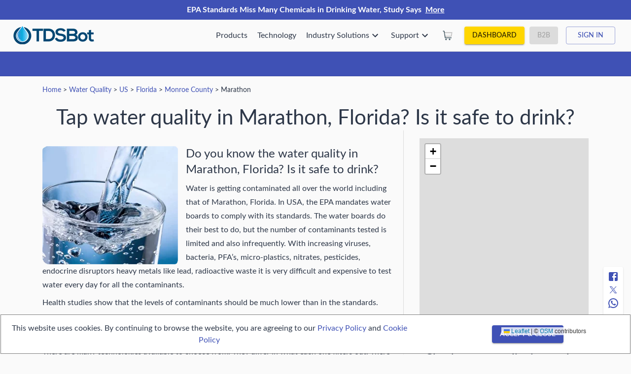

--- FILE ---
content_type: application/javascript; charset=UTF-8
request_url: https://watertds.com/vendors~pages-MeterList~pages-RealTimeWaterQuality.ad3fb613cc593a6b6240.js
body_size: 60507
content:
(window.__LOADABLE_LOADED_CHUNKS__=window.__LOADABLE_LOADED_CHUNKS__||[]).push([[14],{1072:function(t,e,n){"use strict";var r=n(1),i=n(9),a=n(0),o=(n(12),n(11)),s=n(967),l=n(13),u=a.forwardRef((function(t,e){var n=t.classes,l=t.className,u=t.raised,c=void 0!==u&&u,d=Object(i.a)(t,["classes","className","raised"]);return a.createElement(s.a,Object(r.a)({className:Object(o.default)(n.root,l),elevation:c?8:1,ref:e},d))}));e.a=Object(l.a)({root:{overflow:"hidden"}},{name:"MuiCard"})(u)},1077:function(t,e,n){"use strict";var r=n(1),i=n(9),a=n(0),o=(n(12),n(11)),s=n(13),l=a.forwardRef((function(t,e){var n=t.classes,s=t.className,l=t.component,u=void 0===l?"div":l,c=Object(i.a)(t,["classes","className","component"]);return a.createElement(u,Object(r.a)({className:Object(o.default)(n.root,s),ref:e},c))}));e.a=Object(s.a)({root:{padding:16,"&:last-child":{paddingBottom:24}}},{name:"MuiCardContent"})(l)},1181:function(t,e,n){var r=n(1440),i=n(1441),a=n(1442),o=n(1443),s=n(1444);function l(t){var e=-1,n=null==t?0:t.length;for(this.clear();++e<n;){var r=t[e];this.set(r[0],r[1])}}l.prototype.clear=r,l.prototype.delete=i,l.prototype.get=a,l.prototype.has=o,l.prototype.set=s,t.exports=l},1182:function(t,e,n){var r=n(1280);t.exports=function(t,e){for(var n=t.length;n--;)if(r(t[n][0],e))return n;return-1}},1183:function(t,e,n){var r=n(164)(Object,"create");t.exports=r},1184:function(t,e,n){var r=n(1458);t.exports=function(t,e){var n=t.__data__;return r(e)?n["string"==typeof e?"string":"hash"]:n.map}},1185:function(t,e,n){var r=n(599);t.exports=function(t){if("string"==typeof t||r(t))return t;var e=t+"";return"0"==e&&1/t==-1/0?"-0":e}},1186:function(t,e,n){"use strict";var r=n(159),i=n(189);Object.defineProperty(e,"__esModule",{value:!0}),e.default=void 0;var a=i(n(0)),o=(0,r(n(190)).default)(a.createElement("path",{d:"M9 16.17L4.83 12l-1.42 1.41L9 19 21 7l-1.41-1.41z"}),"Check");e.default=o},1224:function(t,e,n){var r=n(1439),i=n(204);t.exports=function t(e,n,a,o,s){return e===n||(null==e||null==n||!i(e)&&!i(n)?e!=e&&n!=n:r(e,n,a,o,t,s))}},1225:function(t,e,n){var r=n(1450),i=n(1457),a=n(1459),o=n(1460),s=n(1461);function l(t){var e=-1,n=null==t?0:t.length;for(this.clear();++e<n;){var r=t[e];this.set(r[0],r[1])}}l.prototype.clear=r,l.prototype.delete=i,l.prototype.get=a,l.prototype.has=o,l.prototype.set=s,t.exports=l},1226:function(t,e,n){var r=n(1478),i=n(642),a=n(624);t.exports=function(t){return a(t)?r(t):i(t)}},1227:function(t,e,n){var r=n(328),i=n(599),a=/\.|\[(?:[^[\]]*|(["'])(?:(?!\1)[^\\]|\\.)*?\1)\]/,o=/^\w*$/;t.exports=function(t,e){if(r(t))return!1;var n=typeof t;return!("number"!=n&&"symbol"!=n&&"boolean"!=n&&null!=t&&!i(t))||(o.test(t)||!a.test(t)||null!=e&&t in Object(e))}},1276:function(t,e,n){"use strict";var r=n(159),i=n(189);Object.defineProperty(e,"__esModule",{value:!0}),e.default=void 0;var a=i(n(0)),o=(0,r(n(190)).default)(a.createElement("path",{d:"M14 7l-5 5 5 5V7z"}),"ArrowLeft");e.default=o},1277:function(t,e,n){"use strict";var r=n(159),i=n(189);Object.defineProperty(e,"__esModule",{value:!0}),e.default=void 0;var a=i(n(0)),o=(0,r(n(190)).default)(a.createElement("path",{d:"M10 17l5-5-5-5v10z"}),"ArrowRight");e.default=o},1278:function(t,e,n){"use strict";(function(t){Object.defineProperty(e,"__esModule",{value:!0}),Object.defineProperty(e,"Chart",{enumerable:!0,get:function(){return a.default}}),e.defaults=e.Scatter=e.Bubble=e.Polar=e.Radar=e.HorizontalBar=e.Bar=e.Line=e.Pie=e.Doughnut=e.default=void 0;var r=l(n(0)),i=l(n(12)),a=l(n(1437)),o=l(n(1438)),s=l(n(1480));function l(t){return t&&t.__esModule?t:{default:t}}function u(){return(u=Object.assign||function(t){for(var e=1;e<arguments.length;e++){var n=arguments[e];for(var r in n)Object.prototype.hasOwnProperty.call(n,r)&&(t[r]=n[r])}return t}).apply(this,arguments)}function c(t){return(c="function"==typeof Symbol&&"symbol"==typeof Symbol.iterator?function(t){return typeof t}:function(t){return t&&"function"==typeof Symbol&&t.constructor===Symbol&&t!==Symbol.prototype?"symbol":typeof t})(t)}function d(t,e){if(null==t)return{};var n,r,i=function(t,e){if(null==t)return{};var n,r,i={},a=Object.keys(t);for(r=0;r<a.length;r++)n=a[r],e.indexOf(n)>=0||(i[n]=t[n]);return i}(t,e);if(Object.getOwnPropertySymbols){var a=Object.getOwnPropertySymbols(t);for(r=0;r<a.length;r++)n=a[r],e.indexOf(n)>=0||Object.prototype.propertyIsEnumerable.call(t,n)&&(i[n]=t[n])}return i}function h(t,e){var n=Object.keys(t);if(Object.getOwnPropertySymbols){var r=Object.getOwnPropertySymbols(t);e&&(r=r.filter((function(e){return Object.getOwnPropertyDescriptor(t,e).enumerable}))),n.push.apply(n,r)}return n}function f(t){for(var e=1;e<arguments.length;e++){var n=null!=arguments[e]?arguments[e]:{};e%2?h(Object(n),!0).forEach((function(e){w(t,e,n[e])})):Object.getOwnPropertyDescriptors?Object.defineProperties(t,Object.getOwnPropertyDescriptors(n)):h(Object(n)).forEach((function(e){Object.defineProperty(t,e,Object.getOwnPropertyDescriptor(n,e))}))}return t}function g(t,e){if(!(t instanceof e))throw new TypeError("Cannot call a class as a function")}function p(t,e){for(var n=0;n<e.length;n++){var r=e[n];r.enumerable=r.enumerable||!1,r.configurable=!0,"value"in r&&(r.writable=!0),Object.defineProperty(t,r.key,r)}}function v(t,e,n){return e&&p(t.prototype,e),n&&p(t,n),t}function m(t,e){if("function"!=typeof e&&null!==e)throw new TypeError("Super expression must either be null or a function");t.prototype=Object.create(e&&e.prototype,{constructor:{value:t,writable:!0,configurable:!0}}),e&&b(t,e)}function b(t,e){return(b=Object.setPrototypeOf||function(t,e){return t.__proto__=e,t})(t,e)}function y(t){var e=function(){if("undefined"==typeof Reflect||!Reflect.construct)return!1;if(Reflect.construct.sham)return!1;if("function"==typeof Proxy)return!0;try{return Date.prototype.toString.call(Reflect.construct(Date,[],(function(){}))),!0}catch(t){return!1}}();return function(){var n,r=k(t);if(e){var i=k(this).constructor;n=Reflect.construct(r,arguments,i)}else n=r.apply(this,arguments);return x(this,n)}}function x(t,e){return!e||"object"!==c(e)&&"function"!=typeof e?_(t):e}function _(t){if(void 0===t)throw new ReferenceError("this hasn't been initialised - super() hasn't been called");return t}function k(t){return(k=Object.setPrototypeOf?Object.getPrototypeOf:function(t){return t.__proto__||Object.getPrototypeOf(t)})(t)}function w(t,e,n){return e in t?Object.defineProperty(t,e,{value:n,enumerable:!0,configurable:!0,writable:!0}):t[e]=n,t}var M=void 0!==t&&{}&&"production",C=function(t){m(n,t);var e=y(n);function n(){var t;return g(this,n),w(_(t=e.call(this)),"handleOnClick",(function(e){var n=t.chartInstance,r=t.props,i=r.getDatasetAtEvent,a=r.getElementAtEvent,o=r.getElementsAtEvent,s=r.onElementsClick;i&&i(n.getDatasetAtEvent(e),e),a&&a(n.getElementAtEvent(e),e),o&&o(n.getElementsAtEvent(e),e),s&&s(n.getElementsAtEvent(e),e)})),w(_(t),"ref",(function(e){t.element=e})),t.chartInstance=void 0,t}return v(n,[{key:"componentDidMount",value:function(){this.renderChart()}},{key:"componentDidUpdate",value:function(){if(this.props.redraw)return this.destroyChart(),void this.renderChart();this.updateChart()}},{key:"shouldComponentUpdate",value:function(t){var e=this.props,n=(e.redraw,e.type),r=e.options,i=e.plugins,a=e.legend,s=e.height,l=e.width;if(!0===t.redraw)return!0;if(s!==t.height||l!==t.width)return!0;if(n!==t.type)return!0;if(!(0,o.default)(a,t.legend))return!0;if(!(0,o.default)(r,t.options))return!0;var u=this.transformDataProp(t);return!(0,o.default)(this.shadowDataProp,u)||!(0,o.default)(i,t.plugins)}},{key:"componentWillUnmount",value:function(){this.destroyChart()}},{key:"transformDataProp",value:function(t){var e=t.data;return"function"==typeof e?e(this.element):e}},{key:"memoizeDataProps",value:function(){if(this.props.data){var t=this.transformDataProp(this.props);return this.shadowDataProp=f(f({},t),{},{datasets:t.datasets&&t.datasets.map((function(t){return f({},t)}))}),this.saveCurrentDatasets(),t}}},{key:"checkDatasets",value:function(t){var e="production"!==M&&"prod"!==M,r=this.props.datasetKeyProvider!==n.getLabelAsKey,i=t.length>1;if(e&&i&&!r){var a=!1;t.forEach((function(t){t.label||(a=!0)})),a&&console.error('[react-chartjs-2] Warning: Each dataset needs a unique key. By default, the "label" property on each dataset is used. Alternatively, you may provide a "datasetKeyProvider" as a prop that returns a unique key.')}}},{key:"getCurrentDatasets",value:function(){return this.chartInstance&&this.chartInstance.config.data&&this.chartInstance.config.data.datasets||[]}},{key:"saveCurrentDatasets",value:function(){var t=this;this.datasets=this.datasets||{},this.getCurrentDatasets().forEach((function(e){t.datasets[t.props.datasetKeyProvider(e)]=e}))}},{key:"updateChart",value:function(){var t=this,e=this.props.options,n=this.memoizeDataProps(this.props);if(this.chartInstance){e&&(this.chartInstance.options=a.default.helpers.configMerge(this.chartInstance.options,e));var r=this.getCurrentDatasets(),i=n.datasets||[];this.checkDatasets(r);var o=(0,s.default)(r,this.props.datasetKeyProvider);this.chartInstance.config.data.datasets=i.map((function(e){var n=o[t.props.datasetKeyProvider(e)];if(n&&n.type===e.type&&e.data){n.data.splice(e.data.length),e.data.forEach((function(t,r){n.data[r]=e.data[r]}));e.data;var r=d(e,["data"]);return f(f({},n),r)}return e}));n.datasets;var l=d(n,["datasets"]);this.chartInstance.config.data=f(f({},this.chartInstance.config.data),l),this.chartInstance.update()}}},{key:"renderChart",value:function(){var t=this.props,e=t.options,r=t.legend,i=t.type,s=t.plugins,l=this.element,u=this.memoizeDataProps();void 0===r||(0,o.default)(n.defaultProps.legend,r)||(e.legend=r),this.chartInstance=new a.default(l,{type:i,data:u,options:e,plugins:s})}},{key:"destroyChart",value:function(){if(this.chartInstance){this.saveCurrentDatasets();var t=Object.values(this.datasets);this.chartInstance.config.data.datasets=t,this.chartInstance.destroy()}}},{key:"render",value:function(){var t=this.props,e=t.height,n=t.width,i=t.id;return r.default.createElement("canvas",{ref:this.ref,height:e,width:n,id:i,onClick:this.handleOnClick})}}]),n}(r.default.Component);w(C,"getLabelAsKey",(function(t){return t.label})),w(C,"propTypes",{data:i.default.oneOfType([i.default.object,i.default.func]).isRequired,getDatasetAtEvent:i.default.func,getElementAtEvent:i.default.func,getElementsAtEvent:i.default.func,height:i.default.number,legend:i.default.object,onElementsClick:i.default.func,options:i.default.object,plugins:i.default.arrayOf(i.default.object),redraw:i.default.bool,type:function(t,e,n){if(!a.default.controllers[t[e]])return new Error("Invalid chart type `"+t[e]+"` supplied to `"+n+"`.")},width:i.default.number,datasetKeyProvider:i.default.func}),w(C,"defaultProps",{legend:{display:!0,position:"bottom"},type:"doughnut",height:150,width:300,redraw:!1,options:{},datasetKeyProvider:C.getLabelAsKey});var S=C;e.default=S;var P=function(t){m(n,t);var e=y(n);function n(){return g(this,n),e.apply(this,arguments)}return v(n,[{key:"render",value:function(){var t=this;return r.default.createElement(C,u({},this.props,{ref:function(e){return t.chartInstance=e&&e.chartInstance},type:"doughnut"}))}}]),n}(r.default.Component);e.Doughnut=P;var A=function(t){m(n,t);var e=y(n);function n(){return g(this,n),e.apply(this,arguments)}return v(n,[{key:"render",value:function(){var t=this;return r.default.createElement(C,u({},this.props,{ref:function(e){return t.chartInstance=e&&e.chartInstance},type:"pie"}))}}]),n}(r.default.Component);e.Pie=A;var D=function(t){m(n,t);var e=y(n);function n(){return g(this,n),e.apply(this,arguments)}return v(n,[{key:"render",value:function(){var t=this;return r.default.createElement(C,u({},this.props,{ref:function(e){return t.chartInstance=e&&e.chartInstance},type:"line"}))}}]),n}(r.default.Component);e.Line=D;var O=function(t){m(n,t);var e=y(n);function n(){return g(this,n),e.apply(this,arguments)}return v(n,[{key:"render",value:function(){var t=this;return r.default.createElement(C,u({},this.props,{ref:function(e){return t.chartInstance=e&&e.chartInstance},type:"bar"}))}}]),n}(r.default.Component);e.Bar=O;var I=function(t){m(n,t);var e=y(n);function n(){return g(this,n),e.apply(this,arguments)}return v(n,[{key:"render",value:function(){var t=this;return r.default.createElement(C,u({},this.props,{ref:function(e){return t.chartInstance=e&&e.chartInstance},type:"horizontalBar"}))}}]),n}(r.default.Component);e.HorizontalBar=I;var T=function(t){m(n,t);var e=y(n);function n(){return g(this,n),e.apply(this,arguments)}return v(n,[{key:"render",value:function(){var t=this;return r.default.createElement(C,u({},this.props,{ref:function(e){return t.chartInstance=e&&e.chartInstance},type:"radar"}))}}]),n}(r.default.Component);e.Radar=T;var F=function(t){m(n,t);var e=y(n);function n(){return g(this,n),e.apply(this,arguments)}return v(n,[{key:"render",value:function(){var t=this;return r.default.createElement(C,u({},this.props,{ref:function(e){return t.chartInstance=e&&e.chartInstance},type:"polarArea"}))}}]),n}(r.default.Component);e.Polar=F;var L=function(t){m(n,t);var e=y(n);function n(){return g(this,n),e.apply(this,arguments)}return v(n,[{key:"render",value:function(){var t=this;return r.default.createElement(C,u({},this.props,{ref:function(e){return t.chartInstance=e&&e.chartInstance},type:"bubble"}))}}]),n}(r.default.Component);e.Bubble=L;var z=function(t){m(n,t);var e=y(n);function n(){return g(this,n),e.apply(this,arguments)}return v(n,[{key:"render",value:function(){var t=this;return r.default.createElement(C,u({},this.props,{ref:function(e){return t.chartInstance=e&&e.chartInstance},type:"scatter"}))}}]),n}(r.default.Component);e.Scatter=z;var R=a.default.defaults;e.defaults=R}).call(this,n(265))},1279:function(t,e,n){var r=n(1181),i=n(1445),a=n(1446),o=n(1447),s=n(1448),l=n(1449);function u(t){var e=this.__data__=new r(t);this.size=e.size}u.prototype.clear=i,u.prototype.delete=a,u.prototype.get=o,u.prototype.has=s,u.prototype.set=l,t.exports=u},1280:function(t,e){t.exports=function(t,e){return t===e||t!=t&&e!=e}},1281:function(t,e,n){var r=n(1462),i=n(1465),a=n(1466);t.exports=function(t,e,n,o,s,l){var u=1&n,c=t.length,d=e.length;if(c!=d&&!(u&&d>c))return!1;var h=l.get(t),f=l.get(e);if(h&&f)return h==e&&f==t;var g=-1,p=!0,v=2&n?new r:void 0;for(l.set(t,e),l.set(e,t);++g<c;){var m=t[g],b=e[g];if(o)var y=u?o(b,m,g,e,t,l):o(m,b,g,t,e,l);if(void 0!==y){if(y)continue;p=!1;break}if(v){if(!i(e,(function(t,e){if(!a(v,e)&&(m===t||s(m,t,n,o,l)))return v.push(e)}))){p=!1;break}}else if(m!==b&&!s(m,b,n,o,l)){p=!1;break}}return l.delete(t),l.delete(e),p}},1282:function(t,e){var n=/^(?:0|[1-9]\d*)$/;t.exports=function(t,e){var r=typeof t;return!!(e=null==e?9007199254740991:e)&&("number"==r||"symbol"!=r&&n.test(t))&&t>-1&&t%1==0&&t<e}},1283:function(t,e,n){var r=n(321);t.exports=function(t){return t==t&&!r(t)}},1284:function(t,e){t.exports=function(t,e){return function(n){return null!=n&&(n[t]===e&&(void 0!==e||t in Object(n)))}}},1285:function(t,e,n){var r=n(1286),i=n(1185);t.exports=function(t,e){for(var n=0,a=(e=r(e,t)).length;null!=t&&n<a;)t=t[i(e[n++])];return n&&n==a?t:void 0}},1286:function(t,e,n){var r=n(328),i=n(1227),a=n(1497),o=n(355);t.exports=function(t,e){return r(t)?t:i(t,e)?[t]:a(o(t))}},1437:function(t,e,n){
/*!
 * Chart.js v2.9.4
 * https://www.chartjs.org
 * (c) 2020 Chart.js Contributors
 * Released under the MIT License
 */
t.exports=function(t){"use strict";t=t&&t.hasOwnProperty("default")?t.default:t;var e={aliceblue:[240,248,255],antiquewhite:[250,235,215],aqua:[0,255,255],aquamarine:[127,255,212],azure:[240,255,255],beige:[245,245,220],bisque:[255,228,196],black:[0,0,0],blanchedalmond:[255,235,205],blue:[0,0,255],blueviolet:[138,43,226],brown:[165,42,42],burlywood:[222,184,135],cadetblue:[95,158,160],chartreuse:[127,255,0],chocolate:[210,105,30],coral:[255,127,80],cornflowerblue:[100,149,237],cornsilk:[255,248,220],crimson:[220,20,60],cyan:[0,255,255],darkblue:[0,0,139],darkcyan:[0,139,139],darkgoldenrod:[184,134,11],darkgray:[169,169,169],darkgreen:[0,100,0],darkgrey:[169,169,169],darkkhaki:[189,183,107],darkmagenta:[139,0,139],darkolivegreen:[85,107,47],darkorange:[255,140,0],darkorchid:[153,50,204],darkred:[139,0,0],darksalmon:[233,150,122],darkseagreen:[143,188,143],darkslateblue:[72,61,139],darkslategray:[47,79,79],darkslategrey:[47,79,79],darkturquoise:[0,206,209],darkviolet:[148,0,211],deeppink:[255,20,147],deepskyblue:[0,191,255],dimgray:[105,105,105],dimgrey:[105,105,105],dodgerblue:[30,144,255],firebrick:[178,34,34],floralwhite:[255,250,240],forestgreen:[34,139,34],fuchsia:[255,0,255],gainsboro:[220,220,220],ghostwhite:[248,248,255],gold:[255,215,0],goldenrod:[218,165,32],gray:[128,128,128],green:[0,128,0],greenyellow:[173,255,47],grey:[128,128,128],honeydew:[240,255,240],hotpink:[255,105,180],indianred:[205,92,92],indigo:[75,0,130],ivory:[255,255,240],khaki:[240,230,140],lavender:[230,230,250],lavenderblush:[255,240,245],lawngreen:[124,252,0],lemonchiffon:[255,250,205],lightblue:[173,216,230],lightcoral:[240,128,128],lightcyan:[224,255,255],lightgoldenrodyellow:[250,250,210],lightgray:[211,211,211],lightgreen:[144,238,144],lightgrey:[211,211,211],lightpink:[255,182,193],lightsalmon:[255,160,122],lightseagreen:[32,178,170],lightskyblue:[135,206,250],lightslategray:[119,136,153],lightslategrey:[119,136,153],lightsteelblue:[176,196,222],lightyellow:[255,255,224],lime:[0,255,0],limegreen:[50,205,50],linen:[250,240,230],magenta:[255,0,255],maroon:[128,0,0],mediumaquamarine:[102,205,170],mediumblue:[0,0,205],mediumorchid:[186,85,211],mediumpurple:[147,112,219],mediumseagreen:[60,179,113],mediumslateblue:[123,104,238],mediumspringgreen:[0,250,154],mediumturquoise:[72,209,204],mediumvioletred:[199,21,133],midnightblue:[25,25,112],mintcream:[245,255,250],mistyrose:[255,228,225],moccasin:[255,228,181],navajowhite:[255,222,173],navy:[0,0,128],oldlace:[253,245,230],olive:[128,128,0],olivedrab:[107,142,35],orange:[255,165,0],orangered:[255,69,0],orchid:[218,112,214],palegoldenrod:[238,232,170],palegreen:[152,251,152],paleturquoise:[175,238,238],palevioletred:[219,112,147],papayawhip:[255,239,213],peachpuff:[255,218,185],peru:[205,133,63],pink:[255,192,203],plum:[221,160,221],powderblue:[176,224,230],purple:[128,0,128],rebeccapurple:[102,51,153],red:[255,0,0],rosybrown:[188,143,143],royalblue:[65,105,225],saddlebrown:[139,69,19],salmon:[250,128,114],sandybrown:[244,164,96],seagreen:[46,139,87],seashell:[255,245,238],sienna:[160,82,45],silver:[192,192,192],skyblue:[135,206,235],slateblue:[106,90,205],slategray:[112,128,144],slategrey:[112,128,144],snow:[255,250,250],springgreen:[0,255,127],steelblue:[70,130,180],tan:[210,180,140],teal:[0,128,128],thistle:[216,191,216],tomato:[255,99,71],turquoise:[64,224,208],violet:[238,130,238],wheat:[245,222,179],white:[255,255,255],whitesmoke:[245,245,245],yellow:[255,255,0],yellowgreen:[154,205,50]},n=function(t,e){return t(e={exports:{}},e.exports),e.exports}((function(t){var n={};for(var r in e)e.hasOwnProperty(r)&&(n[e[r]]=r);var i=t.exports={rgb:{channels:3,labels:"rgb"},hsl:{channels:3,labels:"hsl"},hsv:{channels:3,labels:"hsv"},hwb:{channels:3,labels:"hwb"},cmyk:{channels:4,labels:"cmyk"},xyz:{channels:3,labels:"xyz"},lab:{channels:3,labels:"lab"},lch:{channels:3,labels:"lch"},hex:{channels:1,labels:["hex"]},keyword:{channels:1,labels:["keyword"]},ansi16:{channels:1,labels:["ansi16"]},ansi256:{channels:1,labels:["ansi256"]},hcg:{channels:3,labels:["h","c","g"]},apple:{channels:3,labels:["r16","g16","b16"]},gray:{channels:1,labels:["gray"]}};for(var a in i)if(i.hasOwnProperty(a)){if(!("channels"in i[a]))throw new Error("missing channels property: "+a);if(!("labels"in i[a]))throw new Error("missing channel labels property: "+a);if(i[a].labels.length!==i[a].channels)throw new Error("channel and label counts mismatch: "+a);var o=i[a].channels,s=i[a].labels;delete i[a].channels,delete i[a].labels,Object.defineProperty(i[a],"channels",{value:o}),Object.defineProperty(i[a],"labels",{value:s})}i.rgb.hsl=function(t){var e,n,r=t[0]/255,i=t[1]/255,a=t[2]/255,o=Math.min(r,i,a),s=Math.max(r,i,a),l=s-o;return s===o?e=0:r===s?e=(i-a)/l:i===s?e=2+(a-r)/l:a===s&&(e=4+(r-i)/l),(e=Math.min(60*e,360))<0&&(e+=360),n=(o+s)/2,[e,100*(s===o?0:n<=.5?l/(s+o):l/(2-s-o)),100*n]},i.rgb.hsv=function(t){var e,n,r,i,a,o=t[0]/255,s=t[1]/255,l=t[2]/255,u=Math.max(o,s,l),c=u-Math.min(o,s,l),d=function(t){return(u-t)/6/c+.5};return 0===c?i=a=0:(a=c/u,e=d(o),n=d(s),r=d(l),o===u?i=r-n:s===u?i=1/3+e-r:l===u&&(i=2/3+n-e),i<0?i+=1:i>1&&(i-=1)),[360*i,100*a,100*u]},i.rgb.hwb=function(t){var e=t[0],n=t[1],r=t[2];return[i.rgb.hsl(t)[0],1/255*Math.min(e,Math.min(n,r))*100,100*(r=1-1/255*Math.max(e,Math.max(n,r)))]},i.rgb.cmyk=function(t){var e,n=t[0]/255,r=t[1]/255,i=t[2]/255;return[100*((1-n-(e=Math.min(1-n,1-r,1-i)))/(1-e)||0),100*((1-r-e)/(1-e)||0),100*((1-i-e)/(1-e)||0),100*e]},i.rgb.keyword=function(t){var r=n[t];if(r)return r;var i,a,o,s=1/0;for(var l in e)if(e.hasOwnProperty(l)){var u=e[l],c=(a=t,o=u,Math.pow(a[0]-o[0],2)+Math.pow(a[1]-o[1],2)+Math.pow(a[2]-o[2],2));c<s&&(s=c,i=l)}return i},i.keyword.rgb=function(t){return e[t]},i.rgb.xyz=function(t){var e=t[0]/255,n=t[1]/255,r=t[2]/255;return[100*(.4124*(e=e>.04045?Math.pow((e+.055)/1.055,2.4):e/12.92)+.3576*(n=n>.04045?Math.pow((n+.055)/1.055,2.4):n/12.92)+.1805*(r=r>.04045?Math.pow((r+.055)/1.055,2.4):r/12.92)),100*(.2126*e+.7152*n+.0722*r),100*(.0193*e+.1192*n+.9505*r)]},i.rgb.lab=function(t){var e=i.rgb.xyz(t),n=e[0],r=e[1],a=e[2];return r/=100,a/=108.883,n=(n/=95.047)>.008856?Math.pow(n,1/3):7.787*n+16/116,[116*(r=r>.008856?Math.pow(r,1/3):7.787*r+16/116)-16,500*(n-r),200*(r-(a=a>.008856?Math.pow(a,1/3):7.787*a+16/116))]},i.hsl.rgb=function(t){var e,n,r,i,a,o=t[0]/360,s=t[1]/100,l=t[2]/100;if(0===s)return[a=255*l,a,a];e=2*l-(n=l<.5?l*(1+s):l+s-l*s),i=[0,0,0];for(var u=0;u<3;u++)(r=o+1/3*-(u-1))<0&&r++,r>1&&r--,a=6*r<1?e+6*(n-e)*r:2*r<1?n:3*r<2?e+(n-e)*(2/3-r)*6:e,i[u]=255*a;return i},i.hsl.hsv=function(t){var e=t[0],n=t[1]/100,r=t[2]/100,i=n,a=Math.max(r,.01);return n*=(r*=2)<=1?r:2-r,i*=a<=1?a:2-a,[e,100*(0===r?2*i/(a+i):2*n/(r+n)),(r+n)/2*100]},i.hsv.rgb=function(t){var e=t[0]/60,n=t[1]/100,r=t[2]/100,i=Math.floor(e)%6,a=e-Math.floor(e),o=255*r*(1-n),s=255*r*(1-n*a),l=255*r*(1-n*(1-a));switch(r*=255,i){case 0:return[r,l,o];case 1:return[s,r,o];case 2:return[o,r,l];case 3:return[o,s,r];case 4:return[l,o,r];case 5:return[r,o,s]}},i.hsv.hsl=function(t){var e,n,r,i=t[0],a=t[1]/100,o=t[2]/100,s=Math.max(o,.01);return r=(2-a)*o,n=a*s,[i,100*(n=(n/=(e=(2-a)*s)<=1?e:2-e)||0),100*(r/=2)]},i.hwb.rgb=function(t){var e,n,r,i,a,o,s,l=t[0]/360,u=t[1]/100,c=t[2]/100,d=u+c;switch(d>1&&(u/=d,c/=d),r=6*l-(e=Math.floor(6*l)),0!=(1&e)&&(r=1-r),i=u+r*((n=1-c)-u),e){default:case 6:case 0:a=n,o=i,s=u;break;case 1:a=i,o=n,s=u;break;case 2:a=u,o=n,s=i;break;case 3:a=u,o=i,s=n;break;case 4:a=i,o=u,s=n;break;case 5:a=n,o=u,s=i}return[255*a,255*o,255*s]},i.cmyk.rgb=function(t){var e=t[0]/100,n=t[1]/100,r=t[2]/100,i=t[3]/100;return[255*(1-Math.min(1,e*(1-i)+i)),255*(1-Math.min(1,n*(1-i)+i)),255*(1-Math.min(1,r*(1-i)+i))]},i.xyz.rgb=function(t){var e,n,r,i=t[0]/100,a=t[1]/100,o=t[2]/100;return n=-.9689*i+1.8758*a+.0415*o,r=.0557*i+-.204*a+1.057*o,e=(e=3.2406*i+-1.5372*a+-.4986*o)>.0031308?1.055*Math.pow(e,1/2.4)-.055:12.92*e,n=n>.0031308?1.055*Math.pow(n,1/2.4)-.055:12.92*n,r=r>.0031308?1.055*Math.pow(r,1/2.4)-.055:12.92*r,[255*(e=Math.min(Math.max(0,e),1)),255*(n=Math.min(Math.max(0,n),1)),255*(r=Math.min(Math.max(0,r),1))]},i.xyz.lab=function(t){var e=t[0],n=t[1],r=t[2];return n/=100,r/=108.883,e=(e/=95.047)>.008856?Math.pow(e,1/3):7.787*e+16/116,[116*(n=n>.008856?Math.pow(n,1/3):7.787*n+16/116)-16,500*(e-n),200*(n-(r=r>.008856?Math.pow(r,1/3):7.787*r+16/116))]},i.lab.xyz=function(t){var e,n,r,i=t[0];e=t[1]/500+(n=(i+16)/116),r=n-t[2]/200;var a=Math.pow(n,3),o=Math.pow(e,3),s=Math.pow(r,3);return n=a>.008856?a:(n-16/116)/7.787,e=o>.008856?o:(e-16/116)/7.787,r=s>.008856?s:(r-16/116)/7.787,[e*=95.047,n*=100,r*=108.883]},i.lab.lch=function(t){var e,n=t[0],r=t[1],i=t[2];return(e=360*Math.atan2(i,r)/2/Math.PI)<0&&(e+=360),[n,Math.sqrt(r*r+i*i),e]},i.lch.lab=function(t){var e,n=t[0],r=t[1];return e=t[2]/360*2*Math.PI,[n,r*Math.cos(e),r*Math.sin(e)]},i.rgb.ansi16=function(t){var e=t[0],n=t[1],r=t[2],a=1 in arguments?arguments[1]:i.rgb.hsv(t)[2];if(0===(a=Math.round(a/50)))return 30;var o=30+(Math.round(r/255)<<2|Math.round(n/255)<<1|Math.round(e/255));return 2===a&&(o+=60),o},i.hsv.ansi16=function(t){return i.rgb.ansi16(i.hsv.rgb(t),t[2])},i.rgb.ansi256=function(t){var e=t[0],n=t[1],r=t[2];return e===n&&n===r?e<8?16:e>248?231:Math.round((e-8)/247*24)+232:16+36*Math.round(e/255*5)+6*Math.round(n/255*5)+Math.round(r/255*5)},i.ansi16.rgb=function(t){var e=t%10;if(0===e||7===e)return t>50&&(e+=3.5),[e=e/10.5*255,e,e];var n=.5*(1+~~(t>50));return[(1&e)*n*255,(e>>1&1)*n*255,(e>>2&1)*n*255]},i.ansi256.rgb=function(t){if(t>=232){var e=10*(t-232)+8;return[e,e,e]}var n;return t-=16,[Math.floor(t/36)/5*255,Math.floor((n=t%36)/6)/5*255,n%6/5*255]},i.rgb.hex=function(t){var e=(((255&Math.round(t[0]))<<16)+((255&Math.round(t[1]))<<8)+(255&Math.round(t[2]))).toString(16).toUpperCase();return"000000".substring(e.length)+e},i.hex.rgb=function(t){var e=t.toString(16).match(/[a-f0-9]{6}|[a-f0-9]{3}/i);if(!e)return[0,0,0];var n=e[0];3===e[0].length&&(n=n.split("").map((function(t){return t+t})).join(""));var r=parseInt(n,16);return[r>>16&255,r>>8&255,255&r]},i.rgb.hcg=function(t){var e,n=t[0]/255,r=t[1]/255,i=t[2]/255,a=Math.max(Math.max(n,r),i),o=Math.min(Math.min(n,r),i),s=a-o;return e=s<=0?0:a===n?(r-i)/s%6:a===r?2+(i-n)/s:4+(n-r)/s+4,e/=6,[360*(e%=1),100*s,100*(s<1?o/(1-s):0)]},i.hsl.hcg=function(t){var e=t[1]/100,n=t[2]/100,r=1,i=0;return(r=n<.5?2*e*n:2*e*(1-n))<1&&(i=(n-.5*r)/(1-r)),[t[0],100*r,100*i]},i.hsv.hcg=function(t){var e=t[1]/100,n=t[2]/100,r=e*n,i=0;return r<1&&(i=(n-r)/(1-r)),[t[0],100*r,100*i]},i.hcg.rgb=function(t){var e=t[0]/360,n=t[1]/100,r=t[2]/100;if(0===n)return[255*r,255*r,255*r];var i,a=[0,0,0],o=e%1*6,s=o%1,l=1-s;switch(Math.floor(o)){case 0:a[0]=1,a[1]=s,a[2]=0;break;case 1:a[0]=l,a[1]=1,a[2]=0;break;case 2:a[0]=0,a[1]=1,a[2]=s;break;case 3:a[0]=0,a[1]=l,a[2]=1;break;case 4:a[0]=s,a[1]=0,a[2]=1;break;default:a[0]=1,a[1]=0,a[2]=l}return i=(1-n)*r,[255*(n*a[0]+i),255*(n*a[1]+i),255*(n*a[2]+i)]},i.hcg.hsv=function(t){var e=t[1]/100,n=e+t[2]/100*(1-e),r=0;return n>0&&(r=e/n),[t[0],100*r,100*n]},i.hcg.hsl=function(t){var e=t[1]/100,n=t[2]/100*(1-e)+.5*e,r=0;return n>0&&n<.5?r=e/(2*n):n>=.5&&n<1&&(r=e/(2*(1-n))),[t[0],100*r,100*n]},i.hcg.hwb=function(t){var e=t[1]/100,n=e+t[2]/100*(1-e);return[t[0],100*(n-e),100*(1-n)]},i.hwb.hcg=function(t){var e=t[1]/100,n=1-t[2]/100,r=n-e,i=0;return r<1&&(i=(n-r)/(1-r)),[t[0],100*r,100*i]},i.apple.rgb=function(t){return[t[0]/65535*255,t[1]/65535*255,t[2]/65535*255]},i.rgb.apple=function(t){return[t[0]/255*65535,t[1]/255*65535,t[2]/255*65535]},i.gray.rgb=function(t){return[t[0]/100*255,t[0]/100*255,t[0]/100*255]},i.gray.hsl=i.gray.hsv=function(t){return[0,0,t[0]]},i.gray.hwb=function(t){return[0,100,t[0]]},i.gray.cmyk=function(t){return[0,0,0,t[0]]},i.gray.lab=function(t){return[t[0],0,0]},i.gray.hex=function(t){var e=255&Math.round(t[0]/100*255),n=((e<<16)+(e<<8)+e).toString(16).toUpperCase();return"000000".substring(n.length)+n},i.rgb.gray=function(t){return[(t[0]+t[1]+t[2])/3/255*100]}}));function r(t){var e=function(){for(var t={},e=Object.keys(n),r=e.length,i=0;i<r;i++)t[e[i]]={distance:-1,parent:null};return t}(),r=[t];for(e[t].distance=0;r.length;)for(var i=r.pop(),a=Object.keys(n[i]),o=a.length,s=0;s<o;s++){var l=a[s],u=e[l];-1===u.distance&&(u.distance=e[i].distance+1,u.parent=i,r.unshift(l))}return e}function i(t,e){return function(n){return e(t(n))}}function a(t,e){for(var r=[e[t].parent,t],a=n[e[t].parent][t],o=e[t].parent;e[o].parent;)r.unshift(e[o].parent),a=i(n[e[o].parent][o],a),o=e[o].parent;return a.conversion=r,a}n.rgb,n.hsl,n.hsv,n.hwb,n.cmyk,n.xyz,n.lab,n.lch,n.hex,n.keyword,n.ansi16,n.ansi256,n.hcg,n.apple,n.gray;var o={};Object.keys(n).forEach((function(t){o[t]={},Object.defineProperty(o[t],"channels",{value:n[t].channels}),Object.defineProperty(o[t],"labels",{value:n[t].labels});var e=function(t){for(var e=r(t),n={},i=Object.keys(e),o=i.length,s=0;s<o;s++){var l=i[s];null!==e[l].parent&&(n[l]=a(l,e))}return n}(t);Object.keys(e).forEach((function(n){var r=e[n];o[t][n]=function(t){var e=function(e){if(null==e)return e;arguments.length>1&&(e=Array.prototype.slice.call(arguments));var n=t(e);if("object"==typeof n)for(var r=n.length,i=0;i<r;i++)n[i]=Math.round(n[i]);return n};return"conversion"in t&&(e.conversion=t.conversion),e}(r),o[t][n].raw=function(t){var e=function(e){return null==e?e:(arguments.length>1&&(e=Array.prototype.slice.call(arguments)),t(e))};return"conversion"in t&&(e.conversion=t.conversion),e}(r)}))}));var s=o,l={aliceblue:[240,248,255],antiquewhite:[250,235,215],aqua:[0,255,255],aquamarine:[127,255,212],azure:[240,255,255],beige:[245,245,220],bisque:[255,228,196],black:[0,0,0],blanchedalmond:[255,235,205],blue:[0,0,255],blueviolet:[138,43,226],brown:[165,42,42],burlywood:[222,184,135],cadetblue:[95,158,160],chartreuse:[127,255,0],chocolate:[210,105,30],coral:[255,127,80],cornflowerblue:[100,149,237],cornsilk:[255,248,220],crimson:[220,20,60],cyan:[0,255,255],darkblue:[0,0,139],darkcyan:[0,139,139],darkgoldenrod:[184,134,11],darkgray:[169,169,169],darkgreen:[0,100,0],darkgrey:[169,169,169],darkkhaki:[189,183,107],darkmagenta:[139,0,139],darkolivegreen:[85,107,47],darkorange:[255,140,0],darkorchid:[153,50,204],darkred:[139,0,0],darksalmon:[233,150,122],darkseagreen:[143,188,143],darkslateblue:[72,61,139],darkslategray:[47,79,79],darkslategrey:[47,79,79],darkturquoise:[0,206,209],darkviolet:[148,0,211],deeppink:[255,20,147],deepskyblue:[0,191,255],dimgray:[105,105,105],dimgrey:[105,105,105],dodgerblue:[30,144,255],firebrick:[178,34,34],floralwhite:[255,250,240],forestgreen:[34,139,34],fuchsia:[255,0,255],gainsboro:[220,220,220],ghostwhite:[248,248,255],gold:[255,215,0],goldenrod:[218,165,32],gray:[128,128,128],green:[0,128,0],greenyellow:[173,255,47],grey:[128,128,128],honeydew:[240,255,240],hotpink:[255,105,180],indianred:[205,92,92],indigo:[75,0,130],ivory:[255,255,240],khaki:[240,230,140],lavender:[230,230,250],lavenderblush:[255,240,245],lawngreen:[124,252,0],lemonchiffon:[255,250,205],lightblue:[173,216,230],lightcoral:[240,128,128],lightcyan:[224,255,255],lightgoldenrodyellow:[250,250,210],lightgray:[211,211,211],lightgreen:[144,238,144],lightgrey:[211,211,211],lightpink:[255,182,193],lightsalmon:[255,160,122],lightseagreen:[32,178,170],lightskyblue:[135,206,250],lightslategray:[119,136,153],lightslategrey:[119,136,153],lightsteelblue:[176,196,222],lightyellow:[255,255,224],lime:[0,255,0],limegreen:[50,205,50],linen:[250,240,230],magenta:[255,0,255],maroon:[128,0,0],mediumaquamarine:[102,205,170],mediumblue:[0,0,205],mediumorchid:[186,85,211],mediumpurple:[147,112,219],mediumseagreen:[60,179,113],mediumslateblue:[123,104,238],mediumspringgreen:[0,250,154],mediumturquoise:[72,209,204],mediumvioletred:[199,21,133],midnightblue:[25,25,112],mintcream:[245,255,250],mistyrose:[255,228,225],moccasin:[255,228,181],navajowhite:[255,222,173],navy:[0,0,128],oldlace:[253,245,230],olive:[128,128,0],olivedrab:[107,142,35],orange:[255,165,0],orangered:[255,69,0],orchid:[218,112,214],palegoldenrod:[238,232,170],palegreen:[152,251,152],paleturquoise:[175,238,238],palevioletred:[219,112,147],papayawhip:[255,239,213],peachpuff:[255,218,185],peru:[205,133,63],pink:[255,192,203],plum:[221,160,221],powderblue:[176,224,230],purple:[128,0,128],rebeccapurple:[102,51,153],red:[255,0,0],rosybrown:[188,143,143],royalblue:[65,105,225],saddlebrown:[139,69,19],salmon:[250,128,114],sandybrown:[244,164,96],seagreen:[46,139,87],seashell:[255,245,238],sienna:[160,82,45],silver:[192,192,192],skyblue:[135,206,235],slateblue:[106,90,205],slategray:[112,128,144],slategrey:[112,128,144],snow:[255,250,250],springgreen:[0,255,127],steelblue:[70,130,180],tan:[210,180,140],teal:[0,128,128],thistle:[216,191,216],tomato:[255,99,71],turquoise:[64,224,208],violet:[238,130,238],wheat:[245,222,179],white:[255,255,255],whitesmoke:[245,245,245],yellow:[255,255,0],yellowgreen:[154,205,50]},u={getRgba:c,getHsla:d,getRgb:function(t){var e=c(t);return e&&e.slice(0,3)},getHsl:function(t){var e=d(t);return e&&e.slice(0,3)},getHwb:h,getAlpha:function(t){var e=c(t);return e||(e=d(t))||(e=h(t))?e[3]:void 0},hexString:function(t,e){return e=void 0!==e&&3===t.length?e:t[3],"#"+m(t[0])+m(t[1])+m(t[2])+(e>=0&&e<1?m(Math.round(255*e)):"")},rgbString:function(t,e){return e<1||t[3]&&t[3]<1?f(t,e):"rgb("+t[0]+", "+t[1]+", "+t[2]+")"},rgbaString:f,percentString:function(t,e){if(e<1||t[3]&&t[3]<1)return g(t,e);var n=Math.round(t[0]/255*100),r=Math.round(t[1]/255*100),i=Math.round(t[2]/255*100);return"rgb("+n+"%, "+r+"%, "+i+"%)"},percentaString:g,hslString:function(t,e){return e<1||t[3]&&t[3]<1?p(t,e):"hsl("+t[0]+", "+t[1]+"%, "+t[2]+"%)"},hslaString:p,hwbString:function(t,e){return void 0===e&&(e=void 0!==t[3]?t[3]:1),"hwb("+t[0]+", "+t[1]+"%, "+t[2]+"%"+(void 0!==e&&1!==e?", "+e:"")+")"},keyword:function(t){return b[t.slice(0,3)]}};function c(t){if(t){var e=[0,0,0],n=1,r=t.match(/^#([a-fA-F0-9]{3,4})$/i),i="";if(r){i=(r=r[1])[3];for(var a=0;a<e.length;a++)e[a]=parseInt(r[a]+r[a],16);i&&(n=Math.round(parseInt(i+i,16)/255*100)/100)}else if(r=t.match(/^#([a-fA-F0-9]{6}([a-fA-F0-9]{2})?)$/i)){for(i=r[2],r=r[1],a=0;a<e.length;a++)e[a]=parseInt(r.slice(2*a,2*a+2),16);i&&(n=Math.round(parseInt(i,16)/255*100)/100)}else if(r=t.match(/^rgba?\(\s*([+-]?\d+)\s*,\s*([+-]?\d+)\s*,\s*([+-]?\d+)\s*(?:,\s*([+-]?[\d\.]+)\s*)?\)$/i)){for(a=0;a<e.length;a++)e[a]=parseInt(r[a+1]);n=parseFloat(r[4])}else if(r=t.match(/^rgba?\(\s*([+-]?[\d\.]+)\%\s*,\s*([+-]?[\d\.]+)\%\s*,\s*([+-]?[\d\.]+)\%\s*(?:,\s*([+-]?[\d\.]+)\s*)?\)$/i)){for(a=0;a<e.length;a++)e[a]=Math.round(2.55*parseFloat(r[a+1]));n=parseFloat(r[4])}else if(r=t.match(/(\w+)/)){if("transparent"==r[1])return[0,0,0,0];if(!(e=l[r[1]]))return}for(a=0;a<e.length;a++)e[a]=v(e[a],0,255);return n=n||0==n?v(n,0,1):1,e[3]=n,e}}function d(t){if(t){var e=t.match(/^hsla?\(\s*([+-]?\d+)(?:deg)?\s*,\s*([+-]?[\d\.]+)%\s*,\s*([+-]?[\d\.]+)%\s*(?:,\s*([+-]?[\d\.]+)\s*)?\)/);if(e){var n=parseFloat(e[4]);return[v(parseInt(e[1]),0,360),v(parseFloat(e[2]),0,100),v(parseFloat(e[3]),0,100),v(isNaN(n)?1:n,0,1)]}}}function h(t){if(t){var e=t.match(/^hwb\(\s*([+-]?\d+)(?:deg)?\s*,\s*([+-]?[\d\.]+)%\s*,\s*([+-]?[\d\.]+)%\s*(?:,\s*([+-]?[\d\.]+)\s*)?\)/);if(e){var n=parseFloat(e[4]);return[v(parseInt(e[1]),0,360),v(parseFloat(e[2]),0,100),v(parseFloat(e[3]),0,100),v(isNaN(n)?1:n,0,1)]}}}function f(t,e){return void 0===e&&(e=void 0!==t[3]?t[3]:1),"rgba("+t[0]+", "+t[1]+", "+t[2]+", "+e+")"}function g(t,e){return"rgba("+Math.round(t[0]/255*100)+"%, "+Math.round(t[1]/255*100)+"%, "+Math.round(t[2]/255*100)+"%, "+(e||t[3]||1)+")"}function p(t,e){return void 0===e&&(e=void 0!==t[3]?t[3]:1),"hsla("+t[0]+", "+t[1]+"%, "+t[2]+"%, "+e+")"}function v(t,e,n){return Math.min(Math.max(e,t),n)}function m(t){var e=t.toString(16).toUpperCase();return e.length<2?"0"+e:e}var b={};for(var y in l)b[l[y]]=y;var x=function(t){return t instanceof x?t:this instanceof x?(this.valid=!1,this.values={rgb:[0,0,0],hsl:[0,0,0],hsv:[0,0,0],hwb:[0,0,0],cmyk:[0,0,0,0],alpha:1},void("string"==typeof t?(e=u.getRgba(t))?this.setValues("rgb",e):(e=u.getHsla(t))?this.setValues("hsl",e):(e=u.getHwb(t))&&this.setValues("hwb",e):"object"==typeof t&&(void 0!==(e=t).r||void 0!==e.red?this.setValues("rgb",e):void 0!==e.l||void 0!==e.lightness?this.setValues("hsl",e):void 0!==e.v||void 0!==e.value?this.setValues("hsv",e):void 0!==e.w||void 0!==e.whiteness?this.setValues("hwb",e):void 0===e.c&&void 0===e.cyan||this.setValues("cmyk",e)))):new x(t);var e};x.prototype={isValid:function(){return this.valid},rgb:function(){return this.setSpace("rgb",arguments)},hsl:function(){return this.setSpace("hsl",arguments)},hsv:function(){return this.setSpace("hsv",arguments)},hwb:function(){return this.setSpace("hwb",arguments)},cmyk:function(){return this.setSpace("cmyk",arguments)},rgbArray:function(){return this.values.rgb},hslArray:function(){return this.values.hsl},hsvArray:function(){return this.values.hsv},hwbArray:function(){var t=this.values;return 1!==t.alpha?t.hwb.concat([t.alpha]):t.hwb},cmykArray:function(){return this.values.cmyk},rgbaArray:function(){var t=this.values;return t.rgb.concat([t.alpha])},hslaArray:function(){var t=this.values;return t.hsl.concat([t.alpha])},alpha:function(t){return void 0===t?this.values.alpha:(this.setValues("alpha",t),this)},red:function(t){return this.setChannel("rgb",0,t)},green:function(t){return this.setChannel("rgb",1,t)},blue:function(t){return this.setChannel("rgb",2,t)},hue:function(t){return t&&(t=(t%=360)<0?360+t:t),this.setChannel("hsl",0,t)},saturation:function(t){return this.setChannel("hsl",1,t)},lightness:function(t){return this.setChannel("hsl",2,t)},saturationv:function(t){return this.setChannel("hsv",1,t)},whiteness:function(t){return this.setChannel("hwb",1,t)},blackness:function(t){return this.setChannel("hwb",2,t)},value:function(t){return this.setChannel("hsv",2,t)},cyan:function(t){return this.setChannel("cmyk",0,t)},magenta:function(t){return this.setChannel("cmyk",1,t)},yellow:function(t){return this.setChannel("cmyk",2,t)},black:function(t){return this.setChannel("cmyk",3,t)},hexString:function(){return u.hexString(this.values.rgb)},rgbString:function(){return u.rgbString(this.values.rgb,this.values.alpha)},rgbaString:function(){return u.rgbaString(this.values.rgb,this.values.alpha)},percentString:function(){return u.percentString(this.values.rgb,this.values.alpha)},hslString:function(){return u.hslString(this.values.hsl,this.values.alpha)},hslaString:function(){return u.hslaString(this.values.hsl,this.values.alpha)},hwbString:function(){return u.hwbString(this.values.hwb,this.values.alpha)},keyword:function(){return u.keyword(this.values.rgb,this.values.alpha)},rgbNumber:function(){var t=this.values.rgb;return t[0]<<16|t[1]<<8|t[2]},luminosity:function(){for(var t=this.values.rgb,e=[],n=0;n<t.length;n++){var r=t[n]/255;e[n]=r<=.03928?r/12.92:Math.pow((r+.055)/1.055,2.4)}return.2126*e[0]+.7152*e[1]+.0722*e[2]},contrast:function(t){var e=this.luminosity(),n=t.luminosity();return e>n?(e+.05)/(n+.05):(n+.05)/(e+.05)},level:function(t){var e=this.contrast(t);return e>=7.1?"AAA":e>=4.5?"AA":""},dark:function(){var t=this.values.rgb;return(299*t[0]+587*t[1]+114*t[2])/1e3<128},light:function(){return!this.dark()},negate:function(){for(var t=[],e=0;e<3;e++)t[e]=255-this.values.rgb[e];return this.setValues("rgb",t),this},lighten:function(t){var e=this.values.hsl;return e[2]+=e[2]*t,this.setValues("hsl",e),this},darken:function(t){var e=this.values.hsl;return e[2]-=e[2]*t,this.setValues("hsl",e),this},saturate:function(t){var e=this.values.hsl;return e[1]+=e[1]*t,this.setValues("hsl",e),this},desaturate:function(t){var e=this.values.hsl;return e[1]-=e[1]*t,this.setValues("hsl",e),this},whiten:function(t){var e=this.values.hwb;return e[1]+=e[1]*t,this.setValues("hwb",e),this},blacken:function(t){var e=this.values.hwb;return e[2]+=e[2]*t,this.setValues("hwb",e),this},greyscale:function(){var t=this.values.rgb,e=.3*t[0]+.59*t[1]+.11*t[2];return this.setValues("rgb",[e,e,e]),this},clearer:function(t){var e=this.values.alpha;return this.setValues("alpha",e-e*t),this},opaquer:function(t){var e=this.values.alpha;return this.setValues("alpha",e+e*t),this},rotate:function(t){var e=this.values.hsl,n=(e[0]+t)%360;return e[0]=n<0?360+n:n,this.setValues("hsl",e),this},mix:function(t,e){var n=t,r=void 0===e?.5:e,i=2*r-1,a=this.alpha()-n.alpha(),o=((i*a==-1?i:(i+a)/(1+i*a))+1)/2,s=1-o;return this.rgb(o*this.red()+s*n.red(),o*this.green()+s*n.green(),o*this.blue()+s*n.blue()).alpha(this.alpha()*r+n.alpha()*(1-r))},toJSON:function(){return this.rgb()},clone:function(){var t,e,n=new x,r=this.values,i=n.values;for(var a in r)r.hasOwnProperty(a)&&(t=r[a],"[object Array]"===(e={}.toString.call(t))?i[a]=t.slice(0):"[object Number]"===e?i[a]=t:console.error("unexpected color value:",t));return n}},x.prototype.spaces={rgb:["red","green","blue"],hsl:["hue","saturation","lightness"],hsv:["hue","saturation","value"],hwb:["hue","whiteness","blackness"],cmyk:["cyan","magenta","yellow","black"]},x.prototype.maxes={rgb:[255,255,255],hsl:[360,100,100],hsv:[360,100,100],hwb:[360,100,100],cmyk:[100,100,100,100]},x.prototype.getValues=function(t){for(var e=this.values,n={},r=0;r<t.length;r++)n[t.charAt(r)]=e[t][r];return 1!==e.alpha&&(n.a=e.alpha),n},x.prototype.setValues=function(t,e){var n,r,i=this.values,a=this.spaces,o=this.maxes,l=1;if(this.valid=!0,"alpha"===t)l=e;else if(e.length)i[t]=e.slice(0,t.length),l=e[t.length];else if(void 0!==e[t.charAt(0)]){for(n=0;n<t.length;n++)i[t][n]=e[t.charAt(n)];l=e.a}else if(void 0!==e[a[t][0]]){var u=a[t];for(n=0;n<t.length;n++)i[t][n]=e[u[n]];l=e.alpha}if(i.alpha=Math.max(0,Math.min(1,void 0===l?i.alpha:l)),"alpha"===t)return!1;for(n=0;n<t.length;n++)r=Math.max(0,Math.min(o[t][n],i[t][n])),i[t][n]=Math.round(r);for(var c in a)c!==t&&(i[c]=s[t][c](i[t]));return!0},x.prototype.setSpace=function(t,e){var n=e[0];return void 0===n?this.getValues(t):("number"==typeof n&&(n=Array.prototype.slice.call(e)),this.setValues(t,n),this)},x.prototype.setChannel=function(t,e,n){var r=this.values[t];return void 0===n?r[e]:(n===r[e]||(r[e]=n,this.setValues(t,r)),this)},"undefined"!=typeof window&&(window.Color=x);var _=x;function k(t){return-1===["__proto__","prototype","constructor"].indexOf(t)}var w,M={noop:function(){},uid:(w=0,function(){return w++}),isNullOrUndef:function(t){return null==t},isArray:function(t){if(Array.isArray&&Array.isArray(t))return!0;var e=Object.prototype.toString.call(t);return"[object"===e.substr(0,7)&&"Array]"===e.substr(-6)},isObject:function(t){return null!==t&&"[object Object]"===Object.prototype.toString.call(t)},isFinite:function(t){return("number"==typeof t||t instanceof Number)&&isFinite(t)},valueOrDefault:function(t,e){return void 0===t?e:t},valueAtIndexOrDefault:function(t,e,n){return M.valueOrDefault(M.isArray(t)?t[e]:t,n)},callback:function(t,e,n){if(t&&"function"==typeof t.call)return t.apply(n,e)},each:function(t,e,n,r){var i,a,o;if(M.isArray(t))if(a=t.length,r)for(i=a-1;i>=0;i--)e.call(n,t[i],i);else for(i=0;i<a;i++)e.call(n,t[i],i);else if(M.isObject(t))for(a=(o=Object.keys(t)).length,i=0;i<a;i++)e.call(n,t[o[i]],o[i])},arrayEquals:function(t,e){var n,r,i,a;if(!t||!e||t.length!==e.length)return!1;for(n=0,r=t.length;n<r;++n)if(i=t[n],a=e[n],i instanceof Array&&a instanceof Array){if(!M.arrayEquals(i,a))return!1}else if(i!==a)return!1;return!0},clone:function(t){if(M.isArray(t))return t.map(M.clone);if(M.isObject(t)){for(var e=Object.create(t),n=Object.keys(t),r=n.length,i=0;i<r;++i)e[n[i]]=M.clone(t[n[i]]);return e}return t},_merger:function(t,e,n,r){if(k(t)){var i=e[t],a=n[t];M.isObject(i)&&M.isObject(a)?M.merge(i,a,r):e[t]=M.clone(a)}},_mergerIf:function(t,e,n){if(k(t)){var r=e[t],i=n[t];M.isObject(r)&&M.isObject(i)?M.mergeIf(r,i):e.hasOwnProperty(t)||(e[t]=M.clone(i))}},merge:function(t,e,n){var r,i,a,o,s,l=M.isArray(e)?e:[e],u=l.length;if(!M.isObject(t))return t;for(r=(n=n||{}).merger||M._merger,i=0;i<u;++i)if(e=l[i],M.isObject(e))for(s=0,o=(a=Object.keys(e)).length;s<o;++s)r(a[s],t,e,n);return t},mergeIf:function(t,e){return M.merge(t,e,{merger:M._mergerIf})},extend:Object.assign||function(t){return M.merge(t,[].slice.call(arguments,1),{merger:function(t,e,n){e[t]=n[t]}})},inherits:function(t){var e=this,n=t&&t.hasOwnProperty("constructor")?t.constructor:function(){return e.apply(this,arguments)},r=function(){this.constructor=n};return r.prototype=e.prototype,n.prototype=new r,n.extend=M.inherits,t&&M.extend(n.prototype,t),n.__super__=e.prototype,n},_deprecated:function(t,e,n,r){void 0!==e&&console.warn(t+': "'+n+'" is deprecated. Please use "'+r+'" instead')}},C=M;M.callCallback=M.callback,M.indexOf=function(t,e,n){return Array.prototype.indexOf.call(t,e,n)},M.getValueOrDefault=M.valueOrDefault,M.getValueAtIndexOrDefault=M.valueAtIndexOrDefault;var S={linear:function(t){return t},easeInQuad:function(t){return t*t},easeOutQuad:function(t){return-t*(t-2)},easeInOutQuad:function(t){return(t/=.5)<1?.5*t*t:-.5*(--t*(t-2)-1)},easeInCubic:function(t){return t*t*t},easeOutCubic:function(t){return(t-=1)*t*t+1},easeInOutCubic:function(t){return(t/=.5)<1?.5*t*t*t:.5*((t-=2)*t*t+2)},easeInQuart:function(t){return t*t*t*t},easeOutQuart:function(t){return-((t-=1)*t*t*t-1)},easeInOutQuart:function(t){return(t/=.5)<1?.5*t*t*t*t:-.5*((t-=2)*t*t*t-2)},easeInQuint:function(t){return t*t*t*t*t},easeOutQuint:function(t){return(t-=1)*t*t*t*t+1},easeInOutQuint:function(t){return(t/=.5)<1?.5*t*t*t*t*t:.5*((t-=2)*t*t*t*t+2)},easeInSine:function(t){return 1-Math.cos(t*(Math.PI/2))},easeOutSine:function(t){return Math.sin(t*(Math.PI/2))},easeInOutSine:function(t){return-.5*(Math.cos(Math.PI*t)-1)},easeInExpo:function(t){return 0===t?0:Math.pow(2,10*(t-1))},easeOutExpo:function(t){return 1===t?1:1-Math.pow(2,-10*t)},easeInOutExpo:function(t){return 0===t?0:1===t?1:(t/=.5)<1?.5*Math.pow(2,10*(t-1)):.5*(2-Math.pow(2,-10*--t))},easeInCirc:function(t){return t>=1?t:-(Math.sqrt(1-t*t)-1)},easeOutCirc:function(t){return Math.sqrt(1-(t-=1)*t)},easeInOutCirc:function(t){return(t/=.5)<1?-.5*(Math.sqrt(1-t*t)-1):.5*(Math.sqrt(1-(t-=2)*t)+1)},easeInElastic:function(t){var e=1.70158,n=0,r=1;return 0===t?0:1===t?1:(n||(n=.3),r<1?(r=1,e=n/4):e=n/(2*Math.PI)*Math.asin(1/r),-r*Math.pow(2,10*(t-=1))*Math.sin((t-e)*(2*Math.PI)/n))},easeOutElastic:function(t){var e=1.70158,n=0,r=1;return 0===t?0:1===t?1:(n||(n=.3),r<1?(r=1,e=n/4):e=n/(2*Math.PI)*Math.asin(1/r),r*Math.pow(2,-10*t)*Math.sin((t-e)*(2*Math.PI)/n)+1)},easeInOutElastic:function(t){var e=1.70158,n=0,r=1;return 0===t?0:2==(t/=.5)?1:(n||(n=.45),r<1?(r=1,e=n/4):e=n/(2*Math.PI)*Math.asin(1/r),t<1?r*Math.pow(2,10*(t-=1))*Math.sin((t-e)*(2*Math.PI)/n)*-.5:r*Math.pow(2,-10*(t-=1))*Math.sin((t-e)*(2*Math.PI)/n)*.5+1)},easeInBack:function(t){var e=1.70158;return t*t*((e+1)*t-e)},easeOutBack:function(t){var e=1.70158;return(t-=1)*t*((e+1)*t+e)+1},easeInOutBack:function(t){var e=1.70158;return(t/=.5)<1?t*t*((1+(e*=1.525))*t-e)*.5:.5*((t-=2)*t*((1+(e*=1.525))*t+e)+2)},easeInBounce:function(t){return 1-S.easeOutBounce(1-t)},easeOutBounce:function(t){return t<1/2.75?7.5625*t*t:t<2/2.75?7.5625*(t-=1.5/2.75)*t+.75:t<2.5/2.75?7.5625*(t-=2.25/2.75)*t+.9375:7.5625*(t-=2.625/2.75)*t+.984375},easeInOutBounce:function(t){return t<.5?.5*S.easeInBounce(2*t):.5*S.easeOutBounce(2*t-1)+.5}},P={effects:S};C.easingEffects=S;var A=Math.PI,D=A/180,O=2*A,I=A/2,T=A/4,F=2*A/3,L={clear:function(t){t.ctx.clearRect(0,0,t.width,t.height)},roundedRect:function(t,e,n,r,i,a){if(a){var o=Math.min(a,i/2,r/2),s=e+o,l=n+o,u=e+r-o,c=n+i-o;t.moveTo(e,l),s<u&&l<c?(t.arc(s,l,o,-A,-I),t.arc(u,l,o,-I,0),t.arc(u,c,o,0,I),t.arc(s,c,o,I,A)):s<u?(t.moveTo(s,n),t.arc(u,l,o,-I,I),t.arc(s,l,o,I,A+I)):l<c?(t.arc(s,l,o,-A,0),t.arc(s,c,o,0,A)):t.arc(s,l,o,-A,A),t.closePath(),t.moveTo(e,n)}else t.rect(e,n,r,i)},drawPoint:function(t,e,n,r,i,a){var o,s,l,u,c,d=(a||0)*D;if(e&&"object"==typeof e&&("[object HTMLImageElement]"===(o=e.toString())||"[object HTMLCanvasElement]"===o))return t.save(),t.translate(r,i),t.rotate(d),t.drawImage(e,-e.width/2,-e.height/2,e.width,e.height),void t.restore();if(!(isNaN(n)||n<=0)){switch(t.beginPath(),e){default:t.arc(r,i,n,0,O),t.closePath();break;case"triangle":t.moveTo(r+Math.sin(d)*n,i-Math.cos(d)*n),d+=F,t.lineTo(r+Math.sin(d)*n,i-Math.cos(d)*n),d+=F,t.lineTo(r+Math.sin(d)*n,i-Math.cos(d)*n),t.closePath();break;case"rectRounded":u=n-(c=.516*n),s=Math.cos(d+T)*u,l=Math.sin(d+T)*u,t.arc(r-s,i-l,c,d-A,d-I),t.arc(r+l,i-s,c,d-I,d),t.arc(r+s,i+l,c,d,d+I),t.arc(r-l,i+s,c,d+I,d+A),t.closePath();break;case"rect":if(!a){u=Math.SQRT1_2*n,t.rect(r-u,i-u,2*u,2*u);break}d+=T;case"rectRot":s=Math.cos(d)*n,l=Math.sin(d)*n,t.moveTo(r-s,i-l),t.lineTo(r+l,i-s),t.lineTo(r+s,i+l),t.lineTo(r-l,i+s),t.closePath();break;case"crossRot":d+=T;case"cross":s=Math.cos(d)*n,l=Math.sin(d)*n,t.moveTo(r-s,i-l),t.lineTo(r+s,i+l),t.moveTo(r+l,i-s),t.lineTo(r-l,i+s);break;case"star":s=Math.cos(d)*n,l=Math.sin(d)*n,t.moveTo(r-s,i-l),t.lineTo(r+s,i+l),t.moveTo(r+l,i-s),t.lineTo(r-l,i+s),d+=T,s=Math.cos(d)*n,l=Math.sin(d)*n,t.moveTo(r-s,i-l),t.lineTo(r+s,i+l),t.moveTo(r+l,i-s),t.lineTo(r-l,i+s);break;case"line":s=Math.cos(d)*n,l=Math.sin(d)*n,t.moveTo(r-s,i-l),t.lineTo(r+s,i+l);break;case"dash":t.moveTo(r,i),t.lineTo(r+Math.cos(d)*n,i+Math.sin(d)*n)}t.fill(),t.stroke()}},_isPointInArea:function(t,e){return t.x>e.left-1e-6&&t.x<e.right+1e-6&&t.y>e.top-1e-6&&t.y<e.bottom+1e-6},clipArea:function(t,e){t.save(),t.beginPath(),t.rect(e.left,e.top,e.right-e.left,e.bottom-e.top),t.clip()},unclipArea:function(t){t.restore()},lineTo:function(t,e,n,r){var i=n.steppedLine;if(i){if("middle"===i){var a=(e.x+n.x)/2;t.lineTo(a,r?n.y:e.y),t.lineTo(a,r?e.y:n.y)}else"after"===i&&!r||"after"!==i&&r?t.lineTo(e.x,n.y):t.lineTo(n.x,e.y);t.lineTo(n.x,n.y)}else n.tension?t.bezierCurveTo(r?e.controlPointPreviousX:e.controlPointNextX,r?e.controlPointPreviousY:e.controlPointNextY,r?n.controlPointNextX:n.controlPointPreviousX,r?n.controlPointNextY:n.controlPointPreviousY,n.x,n.y):t.lineTo(n.x,n.y)}},z=L;C.clear=L.clear,C.drawRoundedRectangle=function(t){t.beginPath(),L.roundedRect.apply(L,arguments)};var R={_set:function(t,e){return C.merge(this[t]||(this[t]={}),e)}};R._set("global",{defaultColor:"rgba(0,0,0,0.1)",defaultFontColor:"#666",defaultFontFamily:"'Helvetica Neue', 'Helvetica', 'Arial', sans-serif",defaultFontSize:12,defaultFontStyle:"normal",defaultLineHeight:1.2,showLines:!0});var E=R,N=C.valueOrDefault,B={toLineHeight:function(t,e){var n=(""+t).match(/^(normal|(\d+(?:\.\d+)?)(px|em|%)?)$/);if(!n||"normal"===n[1])return 1.2*e;switch(t=+n[2],n[3]){case"px":return t;case"%":t/=100}return e*t},toPadding:function(t){var e,n,r,i;return C.isObject(t)?(e=+t.top||0,n=+t.right||0,r=+t.bottom||0,i=+t.left||0):e=n=r=i=+t||0,{top:e,right:n,bottom:r,left:i,height:e+r,width:i+n}},_parseFont:function(t){var e=E.global,n=N(t.fontSize,e.defaultFontSize),r={family:N(t.fontFamily,e.defaultFontFamily),lineHeight:C.options.toLineHeight(N(t.lineHeight,e.defaultLineHeight),n),size:n,style:N(t.fontStyle,e.defaultFontStyle),weight:null,string:""};return r.string=function(t){return!t||C.isNullOrUndef(t.size)||C.isNullOrUndef(t.family)?null:(t.style?t.style+" ":"")+(t.weight?t.weight+" ":"")+t.size+"px "+t.family}(r),r},resolve:function(t,e,n,r){var i,a,o,s=!0;for(i=0,a=t.length;i<a;++i)if(void 0!==(o=t[i])&&(void 0!==e&&"function"==typeof o&&(o=o(e),s=!1),void 0!==n&&C.isArray(o)&&(o=o[n],s=!1),void 0!==o))return r&&!s&&(r.cacheable=!1),o}},j={_factorize:function(t){var e,n=[],r=Math.sqrt(t);for(e=1;e<r;e++)t%e==0&&(n.push(e),n.push(t/e));return r===(0|r)&&n.push(r),n.sort((function(t,e){return t-e})).pop(),n},log10:Math.log10||function(t){var e=Math.log(t)*Math.LOG10E,n=Math.round(e);return t===Math.pow(10,n)?n:e}},W=j;C.log10=j.log10;var V=C,H=P,q=z,U=B,Y=W,K={getRtlAdapter:function(t,e,n){return t?function(t,e){return{x:function(n){return t+t+e-n},setWidth:function(t){e=t},textAlign:function(t){return"center"===t?t:"right"===t?"left":"right"},xPlus:function(t,e){return t-e},leftForLtr:function(t,e){return t-e}}}(e,n):{x:function(t){return t},setWidth:function(t){},textAlign:function(t){return t},xPlus:function(t,e){return t+e},leftForLtr:function(t,e){return t}}},overrideTextDirection:function(t,e){var n,r;"ltr"!==e&&"rtl"!==e||(r=[(n=t.canvas.style).getPropertyValue("direction"),n.getPropertyPriority("direction")],n.setProperty("direction",e,"important"),t.prevTextDirection=r)},restoreTextDirection:function(t){var e=t.prevTextDirection;void 0!==e&&(delete t.prevTextDirection,t.canvas.style.setProperty("direction",e[0],e[1]))}};V.easing=H,V.canvas=q,V.options=U,V.math=Y,V.rtl=K;var $=function(t){V.extend(this,t),this.initialize.apply(this,arguments)};V.extend($.prototype,{_type:void 0,initialize:function(){this.hidden=!1},pivot:function(){var t=this;return t._view||(t._view=V.extend({},t._model)),t._start={},t},transition:function(t){var e=this,n=e._model,r=e._start,i=e._view;return n&&1!==t?(i||(i=e._view={}),r||(r=e._start={}),function(t,e,n,r){var i,a,o,s,l,u,c,d,h,f=Object.keys(n);for(i=0,a=f.length;i<a;++i)if(u=n[o=f[i]],e.hasOwnProperty(o)||(e[o]=u),(s=e[o])!==u&&"_"!==o[0]){if(t.hasOwnProperty(o)||(t[o]=s),(c=typeof u)==typeof(l=t[o]))if("string"===c){if((d=_(l)).valid&&(h=_(u)).valid){e[o]=h.mix(d,r).rgbString();continue}}else if(V.isFinite(l)&&V.isFinite(u)){e[o]=l+(u-l)*r;continue}e[o]=u}}(r,i,n,t),e):(e._view=V.extend({},n),e._start=null,e)},tooltipPosition:function(){return{x:this._model.x,y:this._model.y}},hasValue:function(){return V.isNumber(this._model.x)&&V.isNumber(this._model.y)}}),$.extend=V.inherits;var G=$,X=G.extend({chart:null,currentStep:0,numSteps:60,easing:"",render:null,onAnimationProgress:null,onAnimationComplete:null}),Z=X;Object.defineProperty(X.prototype,"animationObject",{get:function(){return this}}),Object.defineProperty(X.prototype,"chartInstance",{get:function(){return this.chart},set:function(t){this.chart=t}}),E._set("global",{animation:{duration:1e3,easing:"easeOutQuart",onProgress:V.noop,onComplete:V.noop}});var J={animations:[],request:null,addAnimation:function(t,e,n,r){var i,a,o=this.animations;for(e.chart=t,e.startTime=Date.now(),e.duration=n,r||(t.animating=!0),i=0,a=o.length;i<a;++i)if(o[i].chart===t)return void(o[i]=e);o.push(e),1===o.length&&this.requestAnimationFrame()},cancelAnimation:function(t){var e=V.findIndex(this.animations,(function(e){return e.chart===t}));-1!==e&&(this.animations.splice(e,1),t.animating=!1)},requestAnimationFrame:function(){var t=this;null===t.request&&(t.request=V.requestAnimFrame.call(window,(function(){t.request=null,t.startDigest()})))},startDigest:function(){this.advance(),this.animations.length>0&&this.requestAnimationFrame()},advance:function(){for(var t,e,n,r,i=this.animations,a=0;a<i.length;)e=(t=i[a]).chart,n=t.numSteps,r=Math.floor((Date.now()-t.startTime)/t.duration*n)+1,t.currentStep=Math.min(r,n),V.callback(t.render,[e,t],e),V.callback(t.onAnimationProgress,[t],e),t.currentStep>=n?(V.callback(t.onAnimationComplete,[t],e),e.animating=!1,i.splice(a,1)):++a}},Q=V.options.resolve,tt=["push","pop","shift","splice","unshift"];function et(t,e){var n=t._chartjs;if(n){var r=n.listeners,i=r.indexOf(e);-1!==i&&r.splice(i,1),r.length>0||(tt.forEach((function(e){delete t[e]})),delete t._chartjs)}}var nt=function(t,e){this.initialize(t,e)};V.extend(nt.prototype,{datasetElementType:null,dataElementType:null,_datasetElementOptions:["backgroundColor","borderCapStyle","borderColor","borderDash","borderDashOffset","borderJoinStyle","borderWidth"],_dataElementOptions:["backgroundColor","borderColor","borderWidth","pointStyle"],initialize:function(t,e){var n=this;n.chart=t,n.index=e,n.linkScales(),n.addElements(),n._type=n.getMeta().type},updateIndex:function(t){this.index=t},linkScales:function(){var t=this.getMeta(),e=this.chart,n=e.scales,r=this.getDataset(),i=e.options.scales;null!==t.xAxisID&&t.xAxisID in n&&!r.xAxisID||(t.xAxisID=r.xAxisID||i.xAxes[0].id),null!==t.yAxisID&&t.yAxisID in n&&!r.yAxisID||(t.yAxisID=r.yAxisID||i.yAxes[0].id)},getDataset:function(){return this.chart.data.datasets[this.index]},getMeta:function(){return this.chart.getDatasetMeta(this.index)},getScaleForId:function(t){return this.chart.scales[t]},_getValueScaleId:function(){return this.getMeta().yAxisID},_getIndexScaleId:function(){return this.getMeta().xAxisID},_getValueScale:function(){return this.getScaleForId(this._getValueScaleId())},_getIndexScale:function(){return this.getScaleForId(this._getIndexScaleId())},reset:function(){this._update(!0)},destroy:function(){this._data&&et(this._data,this)},createMetaDataset:function(){var t=this.datasetElementType;return t&&new t({_chart:this.chart,_datasetIndex:this.index})},createMetaData:function(t){var e=this.dataElementType;return e&&new e({_chart:this.chart,_datasetIndex:this.index,_index:t})},addElements:function(){var t,e,n=this.getMeta(),r=this.getDataset().data||[],i=n.data;for(t=0,e=r.length;t<e;++t)i[t]=i[t]||this.createMetaData(t);n.dataset=n.dataset||this.createMetaDataset()},addElementAndReset:function(t){var e=this.createMetaData(t);this.getMeta().data.splice(t,0,e),this.updateElement(e,t,!0)},buildOrUpdateElements:function(){var t,e,n=this,r=n.getDataset(),i=r.data||(r.data=[]);n._data!==i&&(n._data&&et(n._data,n),i&&Object.isExtensible(i)&&(e=n,(t=i)._chartjs?t._chartjs.listeners.push(e):(Object.defineProperty(t,"_chartjs",{configurable:!0,enumerable:!1,value:{listeners:[e]}}),tt.forEach((function(e){var n="onData"+e.charAt(0).toUpperCase()+e.slice(1),r=t[e];Object.defineProperty(t,e,{configurable:!0,enumerable:!1,value:function(){var e=Array.prototype.slice.call(arguments),i=r.apply(this,e);return V.each(t._chartjs.listeners,(function(t){"function"==typeof t[n]&&t[n].apply(t,e)})),i}})})))),n._data=i),n.resyncElements()},_configure:function(){this._config=V.merge(Object.create(null),[this.chart.options.datasets[this._type],this.getDataset()],{merger:function(t,e,n){"_meta"!==t&&"data"!==t&&V._merger(t,e,n)}})},_update:function(t){this._configure(),this._cachedDataOpts=null,this.update(t)},update:V.noop,transition:function(t){for(var e=this.getMeta(),n=e.data||[],r=n.length,i=0;i<r;++i)n[i].transition(t);e.dataset&&e.dataset.transition(t)},draw:function(){var t=this.getMeta(),e=t.data||[],n=e.length,r=0;for(t.dataset&&t.dataset.draw();r<n;++r)e[r].draw()},getStyle:function(t){var e,n=this.getMeta(),r=n.dataset;return this._configure(),r&&void 0===t?e=this._resolveDatasetElementOptions(r||{}):(t=t||0,e=this._resolveDataElementOptions(n.data[t]||{},t)),!1!==e.fill&&null!==e.fill||(e.backgroundColor=e.borderColor),e},_resolveDatasetElementOptions:function(t,e){var n,r,i,a,o=this,s=o.chart,l=o._config,u=t.custom||{},c=s.options.elements[o.datasetElementType.prototype._type]||{},d=o._datasetElementOptions,h={},f={chart:s,dataset:o.getDataset(),datasetIndex:o.index,hover:e};for(n=0,r=d.length;n<r;++n)i=d[n],a=e?"hover"+i.charAt(0).toUpperCase()+i.slice(1):i,h[i]=Q([u[a],l[a],c[a]],f);return h},_resolveDataElementOptions:function(t,e){var n=this,r=t&&t.custom,i=n._cachedDataOpts;if(i&&!r)return i;var a,o,s,l,u=n.chart,c=n._config,d=u.options.elements[n.dataElementType.prototype._type]||{},h=n._dataElementOptions,f={},g={chart:u,dataIndex:e,dataset:n.getDataset(),datasetIndex:n.index},p={cacheable:!r};if(r=r||{},V.isArray(h))for(o=0,s=h.length;o<s;++o)f[l=h[o]]=Q([r[l],c[l],d[l]],g,e,p);else for(o=0,s=(a=Object.keys(h)).length;o<s;++o)f[l=a[o]]=Q([r[l],c[h[l]],c[l],d[l]],g,e,p);return p.cacheable&&(n._cachedDataOpts=Object.freeze(f)),f},removeHoverStyle:function(t){V.merge(t._model,t.$previousStyle||{}),delete t.$previousStyle},setHoverStyle:function(t){var e=this.chart.data.datasets[t._datasetIndex],n=t._index,r=t.custom||{},i=t._model,a=V.getHoverColor;t.$previousStyle={backgroundColor:i.backgroundColor,borderColor:i.borderColor,borderWidth:i.borderWidth},i.backgroundColor=Q([r.hoverBackgroundColor,e.hoverBackgroundColor,a(i.backgroundColor)],void 0,n),i.borderColor=Q([r.hoverBorderColor,e.hoverBorderColor,a(i.borderColor)],void 0,n),i.borderWidth=Q([r.hoverBorderWidth,e.hoverBorderWidth,i.borderWidth],void 0,n)},_removeDatasetHoverStyle:function(){var t=this.getMeta().dataset;t&&this.removeHoverStyle(t)},_setDatasetHoverStyle:function(){var t,e,n,r,i,a,o=this.getMeta().dataset,s={};if(o){for(a=o._model,i=this._resolveDatasetElementOptions(o,!0),t=0,e=(r=Object.keys(i)).length;t<e;++t)s[n=r[t]]=a[n],a[n]=i[n];o.$previousStyle=s}},resyncElements:function(){var t=this.getMeta(),e=this.getDataset().data,n=t.data.length,r=e.length;r<n?t.data.splice(r,n-r):r>n&&this.insertElements(n,r-n)},insertElements:function(t,e){for(var n=0;n<e;++n)this.addElementAndReset(t+n)},onDataPush:function(){var t=arguments.length;this.insertElements(this.getDataset().data.length-t,t)},onDataPop:function(){this.getMeta().data.pop()},onDataShift:function(){this.getMeta().data.shift()},onDataSplice:function(t,e){this.getMeta().data.splice(t,e),this.insertElements(t,arguments.length-2)},onDataUnshift:function(){this.insertElements(0,arguments.length)}}),nt.extend=V.inherits;var rt=nt,it=2*Math.PI;function at(t,e){var n=e.startAngle,r=e.endAngle,i=e.pixelMargin,a=i/e.outerRadius,o=e.x,s=e.y;t.beginPath(),t.arc(o,s,e.outerRadius,n-a,r+a),e.innerRadius>i?(a=i/e.innerRadius,t.arc(o,s,e.innerRadius-i,r+a,n-a,!0)):t.arc(o,s,i,r+Math.PI/2,n-Math.PI/2),t.closePath(),t.clip()}function ot(t,e,n){var r="inner"===e.borderAlign;r?(t.lineWidth=2*e.borderWidth,t.lineJoin="round"):(t.lineWidth=e.borderWidth,t.lineJoin="bevel"),n.fullCircles&&function(t,e,n,r){var i,a=n.endAngle;for(r&&(n.endAngle=n.startAngle+it,at(t,n),n.endAngle=a,n.endAngle===n.startAngle&&n.fullCircles&&(n.endAngle+=it,n.fullCircles--)),t.beginPath(),t.arc(n.x,n.y,n.innerRadius,n.startAngle+it,n.startAngle,!0),i=0;i<n.fullCircles;++i)t.stroke();for(t.beginPath(),t.arc(n.x,n.y,e.outerRadius,n.startAngle,n.startAngle+it),i=0;i<n.fullCircles;++i)t.stroke()}(t,e,n,r),r&&at(t,n),t.beginPath(),t.arc(n.x,n.y,e.outerRadius,n.startAngle,n.endAngle),t.arc(n.x,n.y,n.innerRadius,n.endAngle,n.startAngle,!0),t.closePath(),t.stroke()}E._set("global",{elements:{arc:{backgroundColor:E.global.defaultColor,borderColor:"#fff",borderWidth:2,borderAlign:"center"}}});var st=G.extend({_type:"arc",inLabelRange:function(t){var e=this._view;return!!e&&Math.pow(t-e.x,2)<Math.pow(e.radius+e.hoverRadius,2)},inRange:function(t,e){var n=this._view;if(n){for(var r=V.getAngleFromPoint(n,{x:t,y:e}),i=r.angle,a=r.distance,o=n.startAngle,s=n.endAngle;s<o;)s+=it;for(;i>s;)i-=it;for(;i<o;)i+=it;var l=i>=o&&i<=s,u=a>=n.innerRadius&&a<=n.outerRadius;return l&&u}return!1},getCenterPoint:function(){var t=this._view,e=(t.startAngle+t.endAngle)/2,n=(t.innerRadius+t.outerRadius)/2;return{x:t.x+Math.cos(e)*n,y:t.y+Math.sin(e)*n}},getArea:function(){var t=this._view;return Math.PI*((t.endAngle-t.startAngle)/(2*Math.PI))*(Math.pow(t.outerRadius,2)-Math.pow(t.innerRadius,2))},tooltipPosition:function(){var t=this._view,e=t.startAngle+(t.endAngle-t.startAngle)/2,n=(t.outerRadius-t.innerRadius)/2+t.innerRadius;return{x:t.x+Math.cos(e)*n,y:t.y+Math.sin(e)*n}},draw:function(){var t,e=this._chart.ctx,n=this._view,r="inner"===n.borderAlign?.33:0,i={x:n.x,y:n.y,innerRadius:n.innerRadius,outerRadius:Math.max(n.outerRadius-r,0),pixelMargin:r,startAngle:n.startAngle,endAngle:n.endAngle,fullCircles:Math.floor(n.circumference/it)};if(e.save(),e.fillStyle=n.backgroundColor,e.strokeStyle=n.borderColor,i.fullCircles){for(i.endAngle=i.startAngle+it,e.beginPath(),e.arc(i.x,i.y,i.outerRadius,i.startAngle,i.endAngle),e.arc(i.x,i.y,i.innerRadius,i.endAngle,i.startAngle,!0),e.closePath(),t=0;t<i.fullCircles;++t)e.fill();i.endAngle=i.startAngle+n.circumference%it}e.beginPath(),e.arc(i.x,i.y,i.outerRadius,i.startAngle,i.endAngle),e.arc(i.x,i.y,i.innerRadius,i.endAngle,i.startAngle,!0),e.closePath(),e.fill(),n.borderWidth&&ot(e,n,i),e.restore()}}),lt=V.valueOrDefault,ut=E.global.defaultColor;E._set("global",{elements:{line:{tension:.4,backgroundColor:ut,borderWidth:3,borderColor:ut,borderCapStyle:"butt",borderDash:[],borderDashOffset:0,borderJoinStyle:"miter",capBezierPoints:!0,fill:!0}}});var ct=G.extend({_type:"line",draw:function(){var t,e,n,r=this,i=r._view,a=r._chart.ctx,o=i.spanGaps,s=r._children.slice(),l=E.global,u=l.elements.line,c=-1,d=r._loop;if(s.length){if(r._loop){for(t=0;t<s.length;++t)if(e=V.previousItem(s,t),!s[t]._view.skip&&e._view.skip){s=s.slice(t).concat(s.slice(0,t)),d=o;break}d&&s.push(s[0])}for(a.save(),a.lineCap=i.borderCapStyle||u.borderCapStyle,a.setLineDash&&a.setLineDash(i.borderDash||u.borderDash),a.lineDashOffset=lt(i.borderDashOffset,u.borderDashOffset),a.lineJoin=i.borderJoinStyle||u.borderJoinStyle,a.lineWidth=lt(i.borderWidth,u.borderWidth),a.strokeStyle=i.borderColor||l.defaultColor,a.beginPath(),(n=s[0]._view).skip||(a.moveTo(n.x,n.y),c=0),t=1;t<s.length;++t)n=s[t]._view,e=-1===c?V.previousItem(s,t):s[c],n.skip||(c!==t-1&&!o||-1===c?a.moveTo(n.x,n.y):V.canvas.lineTo(a,e._view,n),c=t);d&&a.closePath(),a.stroke(),a.restore()}}}),dt=V.valueOrDefault,ht=E.global.defaultColor;function ft(t){var e=this._view;return!!e&&Math.abs(t-e.x)<e.radius+e.hitRadius}E._set("global",{elements:{point:{radius:3,pointStyle:"circle",backgroundColor:ht,borderColor:ht,borderWidth:1,hitRadius:1,hoverRadius:4,hoverBorderWidth:1}}});var gt=G.extend({_type:"point",inRange:function(t,e){var n=this._view;return!!n&&Math.pow(t-n.x,2)+Math.pow(e-n.y,2)<Math.pow(n.hitRadius+n.radius,2)},inLabelRange:ft,inXRange:ft,inYRange:function(t){var e=this._view;return!!e&&Math.abs(t-e.y)<e.radius+e.hitRadius},getCenterPoint:function(){var t=this._view;return{x:t.x,y:t.y}},getArea:function(){return Math.PI*Math.pow(this._view.radius,2)},tooltipPosition:function(){var t=this._view;return{x:t.x,y:t.y,padding:t.radius+t.borderWidth}},draw:function(t){var e=this._view,n=this._chart.ctx,r=e.pointStyle,i=e.rotation,a=e.radius,o=e.x,s=e.y,l=E.global,u=l.defaultColor;e.skip||(void 0===t||V.canvas._isPointInArea(e,t))&&(n.strokeStyle=e.borderColor||u,n.lineWidth=dt(e.borderWidth,l.elements.point.borderWidth),n.fillStyle=e.backgroundColor||u,V.canvas.drawPoint(n,r,a,o,s,i))}}),pt=E.global.defaultColor;function vt(t){return t&&void 0!==t.width}function mt(t){var e,n,r,i,a;return vt(t)?(a=t.width/2,e=t.x-a,n=t.x+a,r=Math.min(t.y,t.base),i=Math.max(t.y,t.base)):(a=t.height/2,e=Math.min(t.x,t.base),n=Math.max(t.x,t.base),r=t.y-a,i=t.y+a),{left:e,top:r,right:n,bottom:i}}function bt(t,e,n){return t===e?n:t===n?e:t}function yt(t,e,n){var r,i,a,o,s=t.borderWidth,l=function(t){var e=t.borderSkipped,n={};return e?(t.horizontal?t.base>t.x&&(e=bt(e,"left","right")):t.base<t.y&&(e=bt(e,"bottom","top")),n[e]=!0,n):n}(t);return V.isObject(s)?(r=+s.top||0,i=+s.right||0,a=+s.bottom||0,o=+s.left||0):r=i=a=o=+s||0,{t:l.top||r<0?0:r>n?n:r,r:l.right||i<0?0:i>e?e:i,b:l.bottom||a<0?0:a>n?n:a,l:l.left||o<0?0:o>e?e:o}}function xt(t,e,n){var r=null===e,i=null===n,a=!(!t||r&&i)&&mt(t);return a&&(r||e>=a.left&&e<=a.right)&&(i||n>=a.top&&n<=a.bottom)}E._set("global",{elements:{rectangle:{backgroundColor:pt,borderColor:pt,borderSkipped:"bottom",borderWidth:0}}});var _t=G.extend({_type:"rectangle",draw:function(){var t=this._chart.ctx,e=this._view,n=function(t){var e=mt(t),n=e.right-e.left,r=e.bottom-e.top,i=yt(t,n/2,r/2);return{outer:{x:e.left,y:e.top,w:n,h:r},inner:{x:e.left+i.l,y:e.top+i.t,w:n-i.l-i.r,h:r-i.t-i.b}}}(e),r=n.outer,i=n.inner;t.fillStyle=e.backgroundColor,t.fillRect(r.x,r.y,r.w,r.h),r.w===i.w&&r.h===i.h||(t.save(),t.beginPath(),t.rect(r.x,r.y,r.w,r.h),t.clip(),t.fillStyle=e.borderColor,t.rect(i.x,i.y,i.w,i.h),t.fill("evenodd"),t.restore())},height:function(){var t=this._view;return t.base-t.y},inRange:function(t,e){return xt(this._view,t,e)},inLabelRange:function(t,e){var n=this._view;return vt(n)?xt(n,t,null):xt(n,null,e)},inXRange:function(t){return xt(this._view,t,null)},inYRange:function(t){return xt(this._view,null,t)},getCenterPoint:function(){var t,e,n=this._view;return vt(n)?(t=n.x,e=(n.y+n.base)/2):(t=(n.x+n.base)/2,e=n.y),{x:t,y:e}},getArea:function(){var t=this._view;return vt(t)?t.width*Math.abs(t.y-t.base):t.height*Math.abs(t.x-t.base)},tooltipPosition:function(){var t=this._view;return{x:t.x,y:t.y}}}),kt={},wt=st,Mt=ct,Ct=gt,St=_t;kt.Arc=wt,kt.Line=Mt,kt.Point=Ct,kt.Rectangle=St;var Pt=V._deprecated,At=V.valueOrDefault;function Dt(t,e,n){var r,i,a=n.barThickness,o=e.stackCount,s=e.pixels[t],l=V.isNullOrUndef(a)?function(t,e){var n,r,i,a,o=t._length;for(i=1,a=e.length;i<a;++i)o=Math.min(o,Math.abs(e[i]-e[i-1]));for(i=0,a=t.getTicks().length;i<a;++i)r=t.getPixelForTick(i),o=i>0?Math.min(o,Math.abs(r-n)):o,n=r;return o}(e.scale,e.pixels):-1;return V.isNullOrUndef(a)?(r=l*n.categoryPercentage,i=n.barPercentage):(r=a*o,i=1),{chunk:r/o,ratio:i,start:s-r/2}}E._set("bar",{hover:{mode:"label"},scales:{xAxes:[{type:"category",offset:!0,gridLines:{offsetGridLines:!0}}],yAxes:[{type:"linear"}]}}),E._set("global",{datasets:{bar:{categoryPercentage:.8,barPercentage:.9}}});var Ot=rt.extend({dataElementType:kt.Rectangle,_dataElementOptions:["backgroundColor","borderColor","borderSkipped","borderWidth","barPercentage","barThickness","categoryPercentage","maxBarThickness","minBarLength"],initialize:function(){var t,e,n=this;rt.prototype.initialize.apply(n,arguments),(t=n.getMeta()).stack=n.getDataset().stack,t.bar=!0,e=n._getIndexScale().options,Pt("bar chart",e.barPercentage,"scales.[x/y]Axes.barPercentage","dataset.barPercentage"),Pt("bar chart",e.barThickness,"scales.[x/y]Axes.barThickness","dataset.barThickness"),Pt("bar chart",e.categoryPercentage,"scales.[x/y]Axes.categoryPercentage","dataset.categoryPercentage"),Pt("bar chart",n._getValueScale().options.minBarLength,"scales.[x/y]Axes.minBarLength","dataset.minBarLength"),Pt("bar chart",e.maxBarThickness,"scales.[x/y]Axes.maxBarThickness","dataset.maxBarThickness")},update:function(t){var e,n,r=this.getMeta().data;for(this._ruler=this.getRuler(),e=0,n=r.length;e<n;++e)this.updateElement(r[e],e,t)},updateElement:function(t,e,n){var r=this,i=r.getMeta(),a=r.getDataset(),o=r._resolveDataElementOptions(t,e);t._xScale=r.getScaleForId(i.xAxisID),t._yScale=r.getScaleForId(i.yAxisID),t._datasetIndex=r.index,t._index=e,t._model={backgroundColor:o.backgroundColor,borderColor:o.borderColor,borderSkipped:o.borderSkipped,borderWidth:o.borderWidth,datasetLabel:a.label,label:r.chart.data.labels[e]},V.isArray(a.data[e])&&(t._model.borderSkipped=null),r._updateElementGeometry(t,e,n,o),t.pivot()},_updateElementGeometry:function(t,e,n,r){var i=this,a=t._model,o=i._getValueScale(),s=o.getBasePixel(),l=o.isHorizontal(),u=i._ruler||i.getRuler(),c=i.calculateBarValuePixels(i.index,e,r),d=i.calculateBarIndexPixels(i.index,e,u,r);a.horizontal=l,a.base=n?s:c.base,a.x=l?n?s:c.head:d.center,a.y=l?d.center:n?s:c.head,a.height=l?d.size:void 0,a.width=l?void 0:d.size},_getStacks:function(t){var e,n,r=this._getIndexScale(),i=r._getMatchingVisibleMetas(this._type),a=r.options.stacked,o=i.length,s=[];for(e=0;e<o&&(n=i[e],(!1===a||-1===s.indexOf(n.stack)||void 0===a&&void 0===n.stack)&&s.push(n.stack),n.index!==t);++e);return s},getStackCount:function(){return this._getStacks().length},getStackIndex:function(t,e){var n=this._getStacks(t),r=void 0!==e?n.indexOf(e):-1;return-1===r?n.length-1:r},getRuler:function(){var t,e,n=this._getIndexScale(),r=[];for(t=0,e=this.getMeta().data.length;t<e;++t)r.push(n.getPixelForValue(null,t,this.index));return{pixels:r,start:n._startPixel,end:n._endPixel,stackCount:this.getStackCount(),scale:n}},calculateBarValuePixels:function(t,e,n){var r,i,a,o,s,l,u,c=this.chart,d=this._getValueScale(),h=d.isHorizontal(),f=c.data.datasets,g=d._getMatchingVisibleMetas(this._type),p=d._parseValue(f[t].data[e]),v=n.minBarLength,m=d.options.stacked,b=this.getMeta().stack,y=void 0===p.start?0:p.max>=0&&p.min>=0?p.min:p.max,x=void 0===p.start?p.end:p.max>=0&&p.min>=0?p.max-p.min:p.min-p.max,_=g.length;if(m||void 0===m&&void 0!==b)for(r=0;r<_&&(i=g[r]).index!==t;++r)i.stack===b&&(a=void 0===(u=d._parseValue(f[i.index].data[e])).start?u.end:u.min>=0&&u.max>=0?u.max:u.min,(p.min<0&&a<0||p.max>=0&&a>0)&&(y+=a));return o=d.getPixelForValue(y),l=(s=d.getPixelForValue(y+x))-o,void 0!==v&&Math.abs(l)<v&&(l=v,s=x>=0&&!h||x<0&&h?o-v:o+v),{size:l,base:o,head:s,center:s+l/2}},calculateBarIndexPixels:function(t,e,n,r){var i="flex"===r.barThickness?function(t,e,n){var r,i=e.pixels,a=i[t],o=t>0?i[t-1]:null,s=t<i.length-1?i[t+1]:null,l=n.categoryPercentage;return null===o&&(o=a-(null===s?e.end-e.start:s-a)),null===s&&(s=a+a-o),r=a-(a-Math.min(o,s))/2*l,{chunk:Math.abs(s-o)/2*l/e.stackCount,ratio:n.barPercentage,start:r}}(e,n,r):Dt(e,n,r),a=this.getStackIndex(t,this.getMeta().stack),o=i.start+i.chunk*a+i.chunk/2,s=Math.min(At(r.maxBarThickness,1/0),i.chunk*i.ratio);return{base:o-s/2,head:o+s/2,center:o,size:s}},draw:function(){var t=this.chart,e=this._getValueScale(),n=this.getMeta().data,r=this.getDataset(),i=n.length,a=0;for(V.canvas.clipArea(t.ctx,t.chartArea);a<i;++a){var o=e._parseValue(r.data[a]);isNaN(o.min)||isNaN(o.max)||n[a].draw()}V.canvas.unclipArea(t.ctx)},_resolveDataElementOptions:function(){var t=this,e=V.extend({},rt.prototype._resolveDataElementOptions.apply(t,arguments)),n=t._getIndexScale().options,r=t._getValueScale().options;return e.barPercentage=At(n.barPercentage,e.barPercentage),e.barThickness=At(n.barThickness,e.barThickness),e.categoryPercentage=At(n.categoryPercentage,e.categoryPercentage),e.maxBarThickness=At(n.maxBarThickness,e.maxBarThickness),e.minBarLength=At(r.minBarLength,e.minBarLength),e}}),It=V.valueOrDefault,Tt=V.options.resolve;E._set("bubble",{hover:{mode:"single"},scales:{xAxes:[{type:"linear",position:"bottom",id:"x-axis-0"}],yAxes:[{type:"linear",position:"left",id:"y-axis-0"}]},tooltips:{callbacks:{title:function(){return""},label:function(t,e){var n=e.datasets[t.datasetIndex].label||"",r=e.datasets[t.datasetIndex].data[t.index];return n+": ("+t.xLabel+", "+t.yLabel+", "+r.r+")"}}}});var Ft=rt.extend({dataElementType:kt.Point,_dataElementOptions:["backgroundColor","borderColor","borderWidth","hoverBackgroundColor","hoverBorderColor","hoverBorderWidth","hoverRadius","hitRadius","pointStyle","rotation"],update:function(t){var e=this,n=e.getMeta().data;V.each(n,(function(n,r){e.updateElement(n,r,t)}))},updateElement:function(t,e,n){var r=this,i=r.getMeta(),a=t.custom||{},o=r.getScaleForId(i.xAxisID),s=r.getScaleForId(i.yAxisID),l=r._resolveDataElementOptions(t,e),u=r.getDataset().data[e],c=r.index,d=n?o.getPixelForDecimal(.5):o.getPixelForValue("object"==typeof u?u:NaN,e,c),h=n?s.getBasePixel():s.getPixelForValue(u,e,c);t._xScale=o,t._yScale=s,t._options=l,t._datasetIndex=c,t._index=e,t._model={backgroundColor:l.backgroundColor,borderColor:l.borderColor,borderWidth:l.borderWidth,hitRadius:l.hitRadius,pointStyle:l.pointStyle,rotation:l.rotation,radius:n?0:l.radius,skip:a.skip||isNaN(d)||isNaN(h),x:d,y:h},t.pivot()},setHoverStyle:function(t){var e=t._model,n=t._options,r=V.getHoverColor;t.$previousStyle={backgroundColor:e.backgroundColor,borderColor:e.borderColor,borderWidth:e.borderWidth,radius:e.radius},e.backgroundColor=It(n.hoverBackgroundColor,r(n.backgroundColor)),e.borderColor=It(n.hoverBorderColor,r(n.borderColor)),e.borderWidth=It(n.hoverBorderWidth,n.borderWidth),e.radius=n.radius+n.hoverRadius},_resolveDataElementOptions:function(t,e){var n=this,r=n.chart,i=n.getDataset(),a=t.custom||{},o=i.data[e]||{},s=rt.prototype._resolveDataElementOptions.apply(n,arguments),l={chart:r,dataIndex:e,dataset:i,datasetIndex:n.index};return n._cachedDataOpts===s&&(s=V.extend({},s)),s.radius=Tt([a.radius,o.r,n._config.radius,r.options.elements.point.radius],l,e),s}}),Lt=V.valueOrDefault,zt=Math.PI,Rt=2*zt,Et=zt/2;E._set("doughnut",{animation:{animateRotate:!0,animateScale:!1},hover:{mode:"single"},legendCallback:function(t){var e,n,r,i=document.createElement("ul"),a=t.data,o=a.datasets,s=a.labels;if(i.setAttribute("class",t.id+"-legend"),o.length)for(e=0,n=o[0].data.length;e<n;++e)(r=i.appendChild(document.createElement("li"))).appendChild(document.createElement("span")).style.backgroundColor=o[0].backgroundColor[e],s[e]&&r.appendChild(document.createTextNode(s[e]));return i.outerHTML},legend:{labels:{generateLabels:function(t){var e=t.data;return e.labels.length&&e.datasets.length?e.labels.map((function(n,r){var i=t.getDatasetMeta(0),a=i.controller.getStyle(r);return{text:n,fillStyle:a.backgroundColor,strokeStyle:a.borderColor,lineWidth:a.borderWidth,hidden:isNaN(e.datasets[0].data[r])||i.data[r].hidden,index:r}})):[]}},onClick:function(t,e){var n,r,i,a=e.index,o=this.chart;for(n=0,r=(o.data.datasets||[]).length;n<r;++n)(i=o.getDatasetMeta(n)).data[a]&&(i.data[a].hidden=!i.data[a].hidden);o.update()}},cutoutPercentage:50,rotation:-Et,circumference:Rt,tooltips:{callbacks:{title:function(){return""},label:function(t,e){var n=e.labels[t.index],r=": "+e.datasets[t.datasetIndex].data[t.index];return V.isArray(n)?(n=n.slice())[0]+=r:n+=r,n}}}});var Nt=rt.extend({dataElementType:kt.Arc,linkScales:V.noop,_dataElementOptions:["backgroundColor","borderColor","borderWidth","borderAlign","hoverBackgroundColor","hoverBorderColor","hoverBorderWidth"],getRingIndex:function(t){for(var e=0,n=0;n<t;++n)this.chart.isDatasetVisible(n)&&++e;return e},update:function(t){var e,n,r,i,a=this,o=a.chart,s=o.chartArea,l=o.options,u=1,c=1,d=0,h=0,f=a.getMeta(),g=f.data,p=l.cutoutPercentage/100||0,v=l.circumference,m=a._getRingWeight(a.index);if(v<Rt){var b=l.rotation%Rt,y=(b+=b>=zt?-Rt:b<-zt?Rt:0)+v,x=Math.cos(b),_=Math.sin(b),k=Math.cos(y),w=Math.sin(y),M=b<=0&&y>=0||y>=Rt,C=b<=Et&&y>=Et||y>=Rt+Et,S=b<=-Et&&y>=-Et||y>=zt+Et,P=b===-zt||y>=zt?-1:Math.min(x,x*p,k,k*p),A=S?-1:Math.min(_,_*p,w,w*p),D=M?1:Math.max(x,x*p,k,k*p),O=C?1:Math.max(_,_*p,w,w*p);u=(D-P)/2,c=(O-A)/2,d=-(D+P)/2,h=-(O+A)/2}for(r=0,i=g.length;r<i;++r)g[r]._options=a._resolveDataElementOptions(g[r],r);for(o.borderWidth=a.getMaxBorderWidth(),e=(s.right-s.left-o.borderWidth)/u,n=(s.bottom-s.top-o.borderWidth)/c,o.outerRadius=Math.max(Math.min(e,n)/2,0),o.innerRadius=Math.max(o.outerRadius*p,0),o.radiusLength=(o.outerRadius-o.innerRadius)/(a._getVisibleDatasetWeightTotal()||1),o.offsetX=d*o.outerRadius,o.offsetY=h*o.outerRadius,f.total=a.calculateTotal(),a.outerRadius=o.outerRadius-o.radiusLength*a._getRingWeightOffset(a.index),a.innerRadius=Math.max(a.outerRadius-o.radiusLength*m,0),r=0,i=g.length;r<i;++r)a.updateElement(g[r],r,t)},updateElement:function(t,e,n){var r=this,i=r.chart,a=i.chartArea,o=i.options,s=o.animation,l=(a.left+a.right)/2,u=(a.top+a.bottom)/2,c=o.rotation,d=o.rotation,h=r.getDataset(),f=n&&s.animateRotate||t.hidden?0:r.calculateCircumference(h.data[e])*(o.circumference/Rt),g=n&&s.animateScale?0:r.innerRadius,p=n&&s.animateScale?0:r.outerRadius,v=t._options||{};V.extend(t,{_datasetIndex:r.index,_index:e,_model:{backgroundColor:v.backgroundColor,borderColor:v.borderColor,borderWidth:v.borderWidth,borderAlign:v.borderAlign,x:l+i.offsetX,y:u+i.offsetY,startAngle:c,endAngle:d,circumference:f,outerRadius:p,innerRadius:g,label:V.valueAtIndexOrDefault(h.label,e,i.data.labels[e])}});var m=t._model;n&&s.animateRotate||(m.startAngle=0===e?o.rotation:r.getMeta().data[e-1]._model.endAngle,m.endAngle=m.startAngle+m.circumference),t.pivot()},calculateTotal:function(){var t,e=this.getDataset(),n=this.getMeta(),r=0;return V.each(n.data,(function(n,i){t=e.data[i],isNaN(t)||n.hidden||(r+=Math.abs(t))})),r},calculateCircumference:function(t){var e=this.getMeta().total;return e>0&&!isNaN(t)?Rt*(Math.abs(t)/e):0},getMaxBorderWidth:function(t){var e,n,r,i,a,o,s,l,u=0,c=this.chart;if(!t)for(e=0,n=c.data.datasets.length;e<n;++e)if(c.isDatasetVisible(e)){t=(r=c.getDatasetMeta(e)).data,e!==this.index&&(a=r.controller);break}if(!t)return 0;for(e=0,n=t.length;e<n;++e)i=t[e],a?(a._configure(),o=a._resolveDataElementOptions(i,e)):o=i._options,"inner"!==o.borderAlign&&(s=o.borderWidth,u=(l=o.hoverBorderWidth)>(u=s>u?s:u)?l:u);return u},setHoverStyle:function(t){var e=t._model,n=t._options,r=V.getHoverColor;t.$previousStyle={backgroundColor:e.backgroundColor,borderColor:e.borderColor,borderWidth:e.borderWidth},e.backgroundColor=Lt(n.hoverBackgroundColor,r(n.backgroundColor)),e.borderColor=Lt(n.hoverBorderColor,r(n.borderColor)),e.borderWidth=Lt(n.hoverBorderWidth,n.borderWidth)},_getRingWeightOffset:function(t){for(var e=0,n=0;n<t;++n)this.chart.isDatasetVisible(n)&&(e+=this._getRingWeight(n));return e},_getRingWeight:function(t){return Math.max(Lt(this.chart.data.datasets[t].weight,1),0)},_getVisibleDatasetWeightTotal:function(){return this._getRingWeightOffset(this.chart.data.datasets.length)}});E._set("horizontalBar",{hover:{mode:"index",axis:"y"},scales:{xAxes:[{type:"linear",position:"bottom"}],yAxes:[{type:"category",position:"left",offset:!0,gridLines:{offsetGridLines:!0}}]},elements:{rectangle:{borderSkipped:"left"}},tooltips:{mode:"index",axis:"y"}}),E._set("global",{datasets:{horizontalBar:{categoryPercentage:.8,barPercentage:.9}}});var Bt=Ot.extend({_getValueScaleId:function(){return this.getMeta().xAxisID},_getIndexScaleId:function(){return this.getMeta().yAxisID}}),jt=V.valueOrDefault,Wt=V.options.resolve,Vt=V.canvas._isPointInArea;function Ht(t,e){var n=t&&t.options.ticks||{},r=n.reverse,i=void 0===n.min?e:0,a=void 0===n.max?e:0;return{start:r?a:i,end:r?i:a}}function qt(t,e,n){var r=n/2,i=Ht(t,r),a=Ht(e,r);return{top:a.end,right:i.end,bottom:a.start,left:i.start}}function Ut(t){var e,n,r,i;return V.isObject(t)?(e=t.top,n=t.right,r=t.bottom,i=t.left):e=n=r=i=t,{top:e,right:n,bottom:r,left:i}}E._set("line",{showLines:!0,spanGaps:!1,hover:{mode:"label"},scales:{xAxes:[{type:"category",id:"x-axis-0"}],yAxes:[{type:"linear",id:"y-axis-0"}]}});var Yt=rt.extend({datasetElementType:kt.Line,dataElementType:kt.Point,_datasetElementOptions:["backgroundColor","borderCapStyle","borderColor","borderDash","borderDashOffset","borderJoinStyle","borderWidth","cubicInterpolationMode","fill"],_dataElementOptions:{backgroundColor:"pointBackgroundColor",borderColor:"pointBorderColor",borderWidth:"pointBorderWidth",hitRadius:"pointHitRadius",hoverBackgroundColor:"pointHoverBackgroundColor",hoverBorderColor:"pointHoverBorderColor",hoverBorderWidth:"pointHoverBorderWidth",hoverRadius:"pointHoverRadius",pointStyle:"pointStyle",radius:"pointRadius",rotation:"pointRotation"},update:function(t){var e,n,r=this,i=r.getMeta(),a=i.dataset,o=i.data||[],s=r.chart.options,l=r._config,u=r._showLine=jt(l.showLine,s.showLines);for(r._xScale=r.getScaleForId(i.xAxisID),r._yScale=r.getScaleForId(i.yAxisID),u&&(void 0!==l.tension&&void 0===l.lineTension&&(l.lineTension=l.tension),a._scale=r._yScale,a._datasetIndex=r.index,a._children=o,a._model=r._resolveDatasetElementOptions(a),a.pivot()),e=0,n=o.length;e<n;++e)r.updateElement(o[e],e,t);for(u&&0!==a._model.tension&&r.updateBezierControlPoints(),e=0,n=o.length;e<n;++e)o[e].pivot()},updateElement:function(t,e,n){var r,i,a=this,o=a.getMeta(),s=t.custom||{},l=a.getDataset(),u=a.index,c=l.data[e],d=a._xScale,h=a._yScale,f=o.dataset._model,g=a._resolveDataElementOptions(t,e);r=d.getPixelForValue("object"==typeof c?c:NaN,e,u),i=n?h.getBasePixel():a.calculatePointY(c,e,u),t._xScale=d,t._yScale=h,t._options=g,t._datasetIndex=u,t._index=e,t._model={x:r,y:i,skip:s.skip||isNaN(r)||isNaN(i),radius:g.radius,pointStyle:g.pointStyle,rotation:g.rotation,backgroundColor:g.backgroundColor,borderColor:g.borderColor,borderWidth:g.borderWidth,tension:jt(s.tension,f?f.tension:0),steppedLine:!!f&&f.steppedLine,hitRadius:g.hitRadius}},_resolveDatasetElementOptions:function(t){var e=this,n=e._config,r=t.custom||{},i=e.chart.options,a=i.elements.line,o=rt.prototype._resolveDatasetElementOptions.apply(e,arguments);return o.spanGaps=jt(n.spanGaps,i.spanGaps),o.tension=jt(n.lineTension,a.tension),o.steppedLine=Wt([r.steppedLine,n.steppedLine,a.stepped]),o.clip=Ut(jt(n.clip,qt(e._xScale,e._yScale,o.borderWidth))),o},calculatePointY:function(t,e,n){var r,i,a,o,s,l,u,c=this.chart,d=this._yScale,h=0,f=0;if(d.options.stacked){for(s=+d.getRightValue(t),u=(l=c._getSortedVisibleDatasetMetas()).length,r=0;r<u&&(a=l[r]).index!==n;++r)i=c.data.datasets[a.index],"line"===a.type&&a.yAxisID===d.id&&((o=+d.getRightValue(i.data[e]))<0?f+=o||0:h+=o||0);return s<0?d.getPixelForValue(f+s):d.getPixelForValue(h+s)}return d.getPixelForValue(t)},updateBezierControlPoints:function(){var t,e,n,r,i=this.chart,a=this.getMeta(),o=a.dataset._model,s=i.chartArea,l=a.data||[];function u(t,e,n){return Math.max(Math.min(t,n),e)}if(o.spanGaps&&(l=l.filter((function(t){return!t._model.skip}))),"monotone"===o.cubicInterpolationMode)V.splineCurveMonotone(l);else for(t=0,e=l.length;t<e;++t)n=l[t]._model,r=V.splineCurve(V.previousItem(l,t)._model,n,V.nextItem(l,t)._model,o.tension),n.controlPointPreviousX=r.previous.x,n.controlPointPreviousY=r.previous.y,n.controlPointNextX=r.next.x,n.controlPointNextY=r.next.y;if(i.options.elements.line.capBezierPoints)for(t=0,e=l.length;t<e;++t)n=l[t]._model,Vt(n,s)&&(t>0&&Vt(l[t-1]._model,s)&&(n.controlPointPreviousX=u(n.controlPointPreviousX,s.left,s.right),n.controlPointPreviousY=u(n.controlPointPreviousY,s.top,s.bottom)),t<l.length-1&&Vt(l[t+1]._model,s)&&(n.controlPointNextX=u(n.controlPointNextX,s.left,s.right),n.controlPointNextY=u(n.controlPointNextY,s.top,s.bottom)))},draw:function(){var t,e=this.chart,n=this.getMeta(),r=n.data||[],i=e.chartArea,a=e.canvas,o=0,s=r.length;for(this._showLine&&(t=n.dataset._model.clip,V.canvas.clipArea(e.ctx,{left:!1===t.left?0:i.left-t.left,right:!1===t.right?a.width:i.right+t.right,top:!1===t.top?0:i.top-t.top,bottom:!1===t.bottom?a.height:i.bottom+t.bottom}),n.dataset.draw(),V.canvas.unclipArea(e.ctx));o<s;++o)r[o].draw(i)},setHoverStyle:function(t){var e=t._model,n=t._options,r=V.getHoverColor;t.$previousStyle={backgroundColor:e.backgroundColor,borderColor:e.borderColor,borderWidth:e.borderWidth,radius:e.radius},e.backgroundColor=jt(n.hoverBackgroundColor,r(n.backgroundColor)),e.borderColor=jt(n.hoverBorderColor,r(n.borderColor)),e.borderWidth=jt(n.hoverBorderWidth,n.borderWidth),e.radius=jt(n.hoverRadius,n.radius)}}),Kt=V.options.resolve;E._set("polarArea",{scale:{type:"radialLinear",angleLines:{display:!1},gridLines:{circular:!0},pointLabels:{display:!1},ticks:{beginAtZero:!0}},animation:{animateRotate:!0,animateScale:!0},startAngle:-.5*Math.PI,legendCallback:function(t){var e,n,r,i=document.createElement("ul"),a=t.data,o=a.datasets,s=a.labels;if(i.setAttribute("class",t.id+"-legend"),o.length)for(e=0,n=o[0].data.length;e<n;++e)(r=i.appendChild(document.createElement("li"))).appendChild(document.createElement("span")).style.backgroundColor=o[0].backgroundColor[e],s[e]&&r.appendChild(document.createTextNode(s[e]));return i.outerHTML},legend:{labels:{generateLabels:function(t){var e=t.data;return e.labels.length&&e.datasets.length?e.labels.map((function(n,r){var i=t.getDatasetMeta(0),a=i.controller.getStyle(r);return{text:n,fillStyle:a.backgroundColor,strokeStyle:a.borderColor,lineWidth:a.borderWidth,hidden:isNaN(e.datasets[0].data[r])||i.data[r].hidden,index:r}})):[]}},onClick:function(t,e){var n,r,i,a=e.index,o=this.chart;for(n=0,r=(o.data.datasets||[]).length;n<r;++n)(i=o.getDatasetMeta(n)).data[a].hidden=!i.data[a].hidden;o.update()}},tooltips:{callbacks:{title:function(){return""},label:function(t,e){return e.labels[t.index]+": "+t.yLabel}}}});var $t=rt.extend({dataElementType:kt.Arc,linkScales:V.noop,_dataElementOptions:["backgroundColor","borderColor","borderWidth","borderAlign","hoverBackgroundColor","hoverBorderColor","hoverBorderWidth"],_getIndexScaleId:function(){return this.chart.scale.id},_getValueScaleId:function(){return this.chart.scale.id},update:function(t){var e,n,r,i=this,a=i.getDataset(),o=i.getMeta(),s=i.chart.options.startAngle||0,l=i._starts=[],u=i._angles=[],c=o.data;for(i._updateRadius(),o.count=i.countVisibleElements(),e=0,n=a.data.length;e<n;e++)l[e]=s,r=i._computeAngle(e),u[e]=r,s+=r;for(e=0,n=c.length;e<n;++e)c[e]._options=i._resolveDataElementOptions(c[e],e),i.updateElement(c[e],e,t)},_updateRadius:function(){var t=this,e=t.chart,n=e.chartArea,r=e.options,i=Math.min(n.right-n.left,n.bottom-n.top);e.outerRadius=Math.max(i/2,0),e.innerRadius=Math.max(r.cutoutPercentage?e.outerRadius/100*r.cutoutPercentage:1,0),e.radiusLength=(e.outerRadius-e.innerRadius)/e.getVisibleDatasetCount(),t.outerRadius=e.outerRadius-e.radiusLength*t.index,t.innerRadius=t.outerRadius-e.radiusLength},updateElement:function(t,e,n){var r=this,i=r.chart,a=r.getDataset(),o=i.options,s=o.animation,l=i.scale,u=i.data.labels,c=l.xCenter,d=l.yCenter,h=o.startAngle,f=t.hidden?0:l.getDistanceFromCenterForValue(a.data[e]),g=r._starts[e],p=g+(t.hidden?0:r._angles[e]),v=s.animateScale?0:l.getDistanceFromCenterForValue(a.data[e]),m=t._options||{};V.extend(t,{_datasetIndex:r.index,_index:e,_scale:l,_model:{backgroundColor:m.backgroundColor,borderColor:m.borderColor,borderWidth:m.borderWidth,borderAlign:m.borderAlign,x:c,y:d,innerRadius:0,outerRadius:n?v:f,startAngle:n&&s.animateRotate?h:g,endAngle:n&&s.animateRotate?h:p,label:V.valueAtIndexOrDefault(u,e,u[e])}}),t.pivot()},countVisibleElements:function(){var t=this.getDataset(),e=this.getMeta(),n=0;return V.each(e.data,(function(e,r){isNaN(t.data[r])||e.hidden||n++})),n},setHoverStyle:function(t){var e=t._model,n=t._options,r=V.getHoverColor,i=V.valueOrDefault;t.$previousStyle={backgroundColor:e.backgroundColor,borderColor:e.borderColor,borderWidth:e.borderWidth},e.backgroundColor=i(n.hoverBackgroundColor,r(n.backgroundColor)),e.borderColor=i(n.hoverBorderColor,r(n.borderColor)),e.borderWidth=i(n.hoverBorderWidth,n.borderWidth)},_computeAngle:function(t){var e=this,n=this.getMeta().count,r=e.getDataset(),i=e.getMeta();if(isNaN(r.data[t])||i.data[t].hidden)return 0;var a={chart:e.chart,dataIndex:t,dataset:r,datasetIndex:e.index};return Kt([e.chart.options.elements.arc.angle,2*Math.PI/n],a,t)}});E._set("pie",V.clone(E.doughnut)),E._set("pie",{cutoutPercentage:0});var Gt=Nt,Xt=V.valueOrDefault;E._set("radar",{spanGaps:!1,scale:{type:"radialLinear"},elements:{line:{fill:"start",tension:0}}});var Zt=rt.extend({datasetElementType:kt.Line,dataElementType:kt.Point,linkScales:V.noop,_datasetElementOptions:["backgroundColor","borderWidth","borderColor","borderCapStyle","borderDash","borderDashOffset","borderJoinStyle","fill"],_dataElementOptions:{backgroundColor:"pointBackgroundColor",borderColor:"pointBorderColor",borderWidth:"pointBorderWidth",hitRadius:"pointHitRadius",hoverBackgroundColor:"pointHoverBackgroundColor",hoverBorderColor:"pointHoverBorderColor",hoverBorderWidth:"pointHoverBorderWidth",hoverRadius:"pointHoverRadius",pointStyle:"pointStyle",radius:"pointRadius",rotation:"pointRotation"},_getIndexScaleId:function(){return this.chart.scale.id},_getValueScaleId:function(){return this.chart.scale.id},update:function(t){var e,n,r=this,i=r.getMeta(),a=i.dataset,o=i.data||[],s=r.chart.scale,l=r._config;for(void 0!==l.tension&&void 0===l.lineTension&&(l.lineTension=l.tension),a._scale=s,a._datasetIndex=r.index,a._children=o,a._loop=!0,a._model=r._resolveDatasetElementOptions(a),a.pivot(),e=0,n=o.length;e<n;++e)r.updateElement(o[e],e,t);for(r.updateBezierControlPoints(),e=0,n=o.length;e<n;++e)o[e].pivot()},updateElement:function(t,e,n){var r=this,i=t.custom||{},a=r.getDataset(),o=r.chart.scale,s=o.getPointPositionForValue(e,a.data[e]),l=r._resolveDataElementOptions(t,e),u=r.getMeta().dataset._model,c=n?o.xCenter:s.x,d=n?o.yCenter:s.y;t._scale=o,t._options=l,t._datasetIndex=r.index,t._index=e,t._model={x:c,y:d,skip:i.skip||isNaN(c)||isNaN(d),radius:l.radius,pointStyle:l.pointStyle,rotation:l.rotation,backgroundColor:l.backgroundColor,borderColor:l.borderColor,borderWidth:l.borderWidth,tension:Xt(i.tension,u?u.tension:0),hitRadius:l.hitRadius}},_resolveDatasetElementOptions:function(){var t=this,e=t._config,n=t.chart.options,r=rt.prototype._resolveDatasetElementOptions.apply(t,arguments);return r.spanGaps=Xt(e.spanGaps,n.spanGaps),r.tension=Xt(e.lineTension,n.elements.line.tension),r},updateBezierControlPoints:function(){var t,e,n,r,i=this.getMeta(),a=this.chart.chartArea,o=i.data||[];function s(t,e,n){return Math.max(Math.min(t,n),e)}for(i.dataset._model.spanGaps&&(o=o.filter((function(t){return!t._model.skip}))),t=0,e=o.length;t<e;++t)n=o[t]._model,r=V.splineCurve(V.previousItem(o,t,!0)._model,n,V.nextItem(o,t,!0)._model,n.tension),n.controlPointPreviousX=s(r.previous.x,a.left,a.right),n.controlPointPreviousY=s(r.previous.y,a.top,a.bottom),n.controlPointNextX=s(r.next.x,a.left,a.right),n.controlPointNextY=s(r.next.y,a.top,a.bottom)},setHoverStyle:function(t){var e=t._model,n=t._options,r=V.getHoverColor;t.$previousStyle={backgroundColor:e.backgroundColor,borderColor:e.borderColor,borderWidth:e.borderWidth,radius:e.radius},e.backgroundColor=Xt(n.hoverBackgroundColor,r(n.backgroundColor)),e.borderColor=Xt(n.hoverBorderColor,r(n.borderColor)),e.borderWidth=Xt(n.hoverBorderWidth,n.borderWidth),e.radius=Xt(n.hoverRadius,n.radius)}});E._set("scatter",{hover:{mode:"single"},scales:{xAxes:[{id:"x-axis-1",type:"linear",position:"bottom"}],yAxes:[{id:"y-axis-1",type:"linear",position:"left"}]},tooltips:{callbacks:{title:function(){return""},label:function(t){return"("+t.xLabel+", "+t.yLabel+")"}}}}),E._set("global",{datasets:{scatter:{showLine:!1}}});var Jt={bar:Ot,bubble:Ft,doughnut:Nt,horizontalBar:Bt,line:Yt,polarArea:$t,pie:Gt,radar:Zt,scatter:Yt};function Qt(t,e){return t.native?{x:t.x,y:t.y}:V.getRelativePosition(t,e)}function te(t,e){var n,r,i,a,o,s,l=t._getSortedVisibleDatasetMetas();for(r=0,a=l.length;r<a;++r)for(i=0,o=(n=l[r].data).length;i<o;++i)(s=n[i])._view.skip||e(s)}function ee(t,e){var n=[];return te(t,(function(t){t.inRange(e.x,e.y)&&n.push(t)})),n}function ne(t,e,n,r){var i=Number.POSITIVE_INFINITY,a=[];return te(t,(function(t){if(!n||t.inRange(e.x,e.y)){var o=t.getCenterPoint(),s=r(e,o);s<i?(a=[t],i=s):s===i&&a.push(t)}})),a}function re(t){var e=-1!==t.indexOf("x"),n=-1!==t.indexOf("y");return function(t,r){var i=e?Math.abs(t.x-r.x):0,a=n?Math.abs(t.y-r.y):0;return Math.sqrt(Math.pow(i,2)+Math.pow(a,2))}}function ie(t,e,n){var r=Qt(e,t);n.axis=n.axis||"x";var i=re(n.axis),a=n.intersect?ee(t,r):ne(t,r,!1,i),o=[];return a.length?(t._getSortedVisibleDatasetMetas().forEach((function(t){var e=t.data[a[0]._index];e&&!e._view.skip&&o.push(e)})),o):[]}var ae={modes:{single:function(t,e){var n=Qt(e,t),r=[];return te(t,(function(t){if(t.inRange(n.x,n.y))return r.push(t),r})),r.slice(0,1)},label:ie,index:ie,dataset:function(t,e,n){var r=Qt(e,t);n.axis=n.axis||"xy";var i=re(n.axis),a=n.intersect?ee(t,r):ne(t,r,!1,i);return a.length>0&&(a=t.getDatasetMeta(a[0]._datasetIndex).data),a},"x-axis":function(t,e){return ie(t,e,{intersect:!1})},point:function(t,e){return ee(t,Qt(e,t))},nearest:function(t,e,n){var r=Qt(e,t);n.axis=n.axis||"xy";var i=re(n.axis);return ne(t,r,n.intersect,i)},x:function(t,e,n){var r=Qt(e,t),i=[],a=!1;return te(t,(function(t){t.inXRange(r.x)&&i.push(t),t.inRange(r.x,r.y)&&(a=!0)})),n.intersect&&!a&&(i=[]),i},y:function(t,e,n){var r=Qt(e,t),i=[],a=!1;return te(t,(function(t){t.inYRange(r.y)&&i.push(t),t.inRange(r.x,r.y)&&(a=!0)})),n.intersect&&!a&&(i=[]),i}}},oe=V.extend;function se(t,e){return V.where(t,(function(t){return t.pos===e}))}function le(t,e){return t.sort((function(t,n){var r=e?n:t,i=e?t:n;return r.weight===i.weight?r.index-i.index:r.weight-i.weight}))}function ue(t,e,n,r){return Math.max(t[n],e[n])+Math.max(t[r],e[r])}function ce(t,e,n){var r,i,a=n.box,o=t.maxPadding;if(n.size&&(t[n.pos]-=n.size),n.size=n.horizontal?a.height:a.width,t[n.pos]+=n.size,a.getPadding){var s=a.getPadding();o.top=Math.max(o.top,s.top),o.left=Math.max(o.left,s.left),o.bottom=Math.max(o.bottom,s.bottom),o.right=Math.max(o.right,s.right)}if(r=e.outerWidth-ue(o,t,"left","right"),i=e.outerHeight-ue(o,t,"top","bottom"),r!==t.w||i!==t.h){t.w=r,t.h=i;var l=n.horizontal?[r,t.w]:[i,t.h];return!(l[0]===l[1]||isNaN(l[0])&&isNaN(l[1]))}}function de(t,e){var n=e.maxPadding;function r(t){var r={left:0,top:0,right:0,bottom:0};return t.forEach((function(t){r[t]=Math.max(e[t],n[t])})),r}return r(t?["left","right"]:["top","bottom"])}function he(t,e,n){var r,i,a,o,s,l,u=[];for(r=0,i=t.length;r<i;++r)(o=(a=t[r]).box).update(a.width||e.w,a.height||e.h,de(a.horizontal,e)),ce(e,n,a)&&(l=!0,u.length&&(s=!0)),o.fullWidth||u.push(a);return s&&he(u,e,n)||l}function fe(t,e,n){var r,i,a,o,s=n.padding,l=e.x,u=e.y;for(r=0,i=t.length;r<i;++r)o=(a=t[r]).box,a.horizontal?(o.left=o.fullWidth?s.left:e.left,o.right=o.fullWidth?n.outerWidth-s.right:e.left+e.w,o.top=u,o.bottom=u+o.height,o.width=o.right-o.left,u=o.bottom):(o.left=l,o.right=l+o.width,o.top=e.top,o.bottom=e.top+e.h,o.height=o.bottom-o.top,l=o.right);e.x=l,e.y=u}E._set("global",{layout:{padding:{top:0,right:0,bottom:0,left:0}}});var ge,pe={defaults:{},addBox:function(t,e){t.boxes||(t.boxes=[]),e.fullWidth=e.fullWidth||!1,e.position=e.position||"top",e.weight=e.weight||0,e._layers=e._layers||function(){return[{z:0,draw:function(){e.draw.apply(e,arguments)}}]},t.boxes.push(e)},removeBox:function(t,e){var n=t.boxes?t.boxes.indexOf(e):-1;-1!==n&&t.boxes.splice(n,1)},configure:function(t,e,n){for(var r,i=["fullWidth","position","weight"],a=i.length,o=0;o<a;++o)r=i[o],n.hasOwnProperty(r)&&(e[r]=n[r])},update:function(t,e,n){if(t){var r=t.options.layout||{},i=V.options.toPadding(r.padding),a=e-i.width,o=n-i.height,s=function(t){var e=function(t){var e,n,r,i=[];for(e=0,n=(t||[]).length;e<n;++e)r=t[e],i.push({index:e,box:r,pos:r.position,horizontal:r.isHorizontal(),weight:r.weight});return i}(t),n=le(se(e,"left"),!0),r=le(se(e,"right")),i=le(se(e,"top"),!0),a=le(se(e,"bottom"));return{leftAndTop:n.concat(i),rightAndBottom:r.concat(a),chartArea:se(e,"chartArea"),vertical:n.concat(r),horizontal:i.concat(a)}}(t.boxes),l=s.vertical,u=s.horizontal,c=Object.freeze({outerWidth:e,outerHeight:n,padding:i,availableWidth:a,vBoxMaxWidth:a/2/l.length,hBoxMaxHeight:o/2}),d=oe({maxPadding:oe({},i),w:a,h:o,x:i.left,y:i.top},i);!function(t,e){var n,r,i;for(n=0,r=t.length;n<r;++n)(i=t[n]).width=i.horizontal?i.box.fullWidth&&e.availableWidth:e.vBoxMaxWidth,i.height=i.horizontal&&e.hBoxMaxHeight}(l.concat(u),c),he(l,d,c),he(u,d,c)&&he(l,d,c),function(t){var e=t.maxPadding;function n(n){var r=Math.max(e[n]-t[n],0);return t[n]+=r,r}t.y+=n("top"),t.x+=n("left"),n("right"),n("bottom")}(d),fe(s.leftAndTop,d,c),d.x+=d.w,d.y+=d.h,fe(s.rightAndBottom,d,c),t.chartArea={left:d.left,top:d.top,right:d.left+d.w,bottom:d.top+d.h},V.each(s.chartArea,(function(e){var n=e.box;oe(n,t.chartArea),n.update(d.w,d.h)}))}}},ve=(ge=Object.freeze({__proto__:null,default:"/*\r\n * DOM element rendering detection\r\n * https://davidwalsh.name/detect-node-insertion\r\n */\r\n@keyframes chartjs-render-animation {\r\n\tfrom { opacity: 0.99; }\r\n\tto { opacity: 1; }\r\n}\r\n\r\n.chartjs-render-monitor {\r\n\tanimation: chartjs-render-animation 0.001s;\r\n}\r\n\r\n/*\r\n * DOM element resizing detection\r\n * https://github.com/marcj/css-element-queries\r\n */\r\n.chartjs-size-monitor,\r\n.chartjs-size-monitor-expand,\r\n.chartjs-size-monitor-shrink {\r\n\tposition: absolute;\r\n\tdirection: ltr;\r\n\tleft: 0;\r\n\ttop: 0;\r\n\tright: 0;\r\n\tbottom: 0;\r\n\toverflow: hidden;\r\n\tpointer-events: none;\r\n\tvisibility: hidden;\r\n\tz-index: -1;\r\n}\r\n\r\n.chartjs-size-monitor-expand > div {\r\n\tposition: absolute;\r\n\twidth: 1000000px;\r\n\theight: 1000000px;\r\n\tleft: 0;\r\n\ttop: 0;\r\n}\r\n\r\n.chartjs-size-monitor-shrink > div {\r\n\tposition: absolute;\r\n\twidth: 200%;\r\n\theight: 200%;\r\n\tleft: 0;\r\n\ttop: 0;\r\n}\r\n"}))&&ge.default||ge,me=["animationstart","webkitAnimationStart"],be={touchstart:"mousedown",touchmove:"mousemove",touchend:"mouseup",pointerenter:"mouseenter",pointerdown:"mousedown",pointermove:"mousemove",pointerup:"mouseup",pointerleave:"mouseout",pointerout:"mouseout"};function ye(t,e){var n=V.getStyle(t,e),r=n&&n.match(/^(\d+)(\.\d+)?px$/);return r?Number(r[1]):void 0}var xe=!!function(){var t=!1;try{var e=Object.defineProperty({},"passive",{get:function(){t=!0}});window.addEventListener("e",null,e)}catch(t){}return t}()&&{passive:!0};function _e(t,e,n){t.addEventListener(e,n,xe)}function ke(t,e,n){t.removeEventListener(e,n,xe)}function we(t,e,n,r,i){return{type:t,chart:e,native:i||null,x:void 0!==n?n:null,y:void 0!==r?r:null}}function Me(t){var e=document.createElement("div");return e.className=t||"",e}function Ce(t,e,n){var r,i,a,o,s=t.$chartjs||(t.$chartjs={}),l=s.resizer=function(t){var e=Me("chartjs-size-monitor"),n=Me("chartjs-size-monitor-expand"),r=Me("chartjs-size-monitor-shrink");n.appendChild(Me()),r.appendChild(Me()),e.appendChild(n),e.appendChild(r),e._reset=function(){n.scrollLeft=1e6,n.scrollTop=1e6,r.scrollLeft=1e6,r.scrollTop=1e6};var i=function(){e._reset(),t()};return _e(n,"scroll",i.bind(n,"expand")),_e(r,"scroll",i.bind(r,"shrink")),e}((r=function(){if(s.resizer){var r=n.options.maintainAspectRatio&&t.parentNode,i=r?r.clientWidth:0;e(we("resize",n)),r&&r.clientWidth<i&&n.canvas&&e(we("resize",n))}},a=!1,o=[],function(){o=Array.prototype.slice.call(arguments),i=i||this,a||(a=!0,V.requestAnimFrame.call(window,(function(){a=!1,r.apply(i,o)})))}));!function(t,e){var n=t.$chartjs||(t.$chartjs={}),r=n.renderProxy=function(t){"chartjs-render-animation"===t.animationName&&e()};V.each(me,(function(e){_e(t,e,r)})),n.reflow=!!t.offsetParent,t.classList.add("chartjs-render-monitor")}(t,(function(){if(s.resizer){var e=t.parentNode;e&&e!==l.parentNode&&e.insertBefore(l,e.firstChild),l._reset()}}))}function Se(t){var e=t.$chartjs||{},n=e.resizer;delete e.resizer,function(t){var e=t.$chartjs||{},n=e.renderProxy;n&&(V.each(me,(function(e){ke(t,e,n)})),delete e.renderProxy),t.classList.remove("chartjs-render-monitor")}(t),n&&n.parentNode&&n.parentNode.removeChild(n)}var Pe={disableCSSInjection:!1,_enabled:"undefined"!=typeof window&&"undefined"!=typeof document,_ensureLoaded:function(t){if(!this.disableCSSInjection){var e=t.getRootNode?t.getRootNode():document;!function(t,e){var n=t.$chartjs||(t.$chartjs={});if(!n.containsStyles){n.containsStyles=!0,e="/* Chart.js */\n"+e;var r=document.createElement("style");r.setAttribute("type","text/css"),r.appendChild(document.createTextNode(e)),t.appendChild(r)}}(e.host?e:document.head,ve)}},acquireContext:function(t,e){"string"==typeof t?t=document.getElementById(t):t.length&&(t=t[0]),t&&t.canvas&&(t=t.canvas);var n=t&&t.getContext&&t.getContext("2d");return n&&n.canvas===t?(this._ensureLoaded(t),function(t,e){var n=t.style,r=t.getAttribute("height"),i=t.getAttribute("width");if(t.$chartjs={initial:{height:r,width:i,style:{display:n.display,height:n.height,width:n.width}}},n.display=n.display||"block",null===i||""===i){var a=ye(t,"width");void 0!==a&&(t.width=a)}if(null===r||""===r)if(""===t.style.height)t.height=t.width/(e.options.aspectRatio||2);else{var o=ye(t,"height");void 0!==a&&(t.height=o)}}(t,e),n):null},releaseContext:function(t){var e=t.canvas;if(e.$chartjs){var n=e.$chartjs.initial;["height","width"].forEach((function(t){var r=n[t];V.isNullOrUndef(r)?e.removeAttribute(t):e.setAttribute(t,r)})),V.each(n.style||{},(function(t,n){e.style[n]=t})),e.width=e.width,delete e.$chartjs}},addEventListener:function(t,e,n){var r=t.canvas;if("resize"!==e){var i=n.$chartjs||(n.$chartjs={});_e(r,e,(i.proxies||(i.proxies={}))[t.id+"_"+e]=function(e){n(function(t,e){var n=be[t.type]||t.type,r=V.getRelativePosition(t,e);return we(n,e,r.x,r.y,t)}(e,t))})}else Ce(r,n,t)},removeEventListener:function(t,e,n){var r=t.canvas;if("resize"!==e){var i=((n.$chartjs||{}).proxies||{})[t.id+"_"+e];i&&ke(r,e,i)}else Se(r)}};V.addEvent=_e,V.removeEvent=ke;var Ae=Pe._enabled?Pe:{acquireContext:function(t){return t&&t.canvas&&(t=t.canvas),t&&t.getContext("2d")||null}},De=V.extend({initialize:function(){},acquireContext:function(){},releaseContext:function(){},addEventListener:function(){},removeEventListener:function(){}},Ae);E._set("global",{plugins:{}});var Oe={_plugins:[],_cacheId:0,register:function(t){var e=this._plugins;[].concat(t).forEach((function(t){-1===e.indexOf(t)&&e.push(t)})),this._cacheId++},unregister:function(t){var e=this._plugins;[].concat(t).forEach((function(t){var n=e.indexOf(t);-1!==n&&e.splice(n,1)})),this._cacheId++},clear:function(){this._plugins=[],this._cacheId++},count:function(){return this._plugins.length},getAll:function(){return this._plugins},notify:function(t,e,n){var r,i,a,o,s,l=this.descriptors(t),u=l.length;for(r=0;r<u;++r)if("function"==typeof(s=(a=(i=l[r]).plugin)[e])&&((o=[t].concat(n||[])).push(i.options),!1===s.apply(a,o)))return!1;return!0},descriptors:function(t){var e=t.$plugins||(t.$plugins={});if(e.id===this._cacheId)return e.descriptors;var n=[],r=[],i=t&&t.config||{},a=i.options&&i.options.plugins||{};return this._plugins.concat(i.plugins||[]).forEach((function(t){if(-1===n.indexOf(t)){var e=t.id,i=a[e];!1!==i&&(!0===i&&(i=V.clone(E.global.plugins[e])),n.push(t),r.push({plugin:t,options:i||{}}))}})),e.descriptors=r,e.id=this._cacheId,r},_invalidate:function(t){delete t.$plugins}},Ie={constructors:{},defaults:{},registerScaleType:function(t,e,n){this.constructors[t]=e,this.defaults[t]=V.clone(n)},getScaleConstructor:function(t){return this.constructors.hasOwnProperty(t)?this.constructors[t]:void 0},getScaleDefaults:function(t){return this.defaults.hasOwnProperty(t)?V.merge(Object.create(null),[E.scale,this.defaults[t]]):{}},updateScaleDefaults:function(t,e){this.defaults.hasOwnProperty(t)&&(this.defaults[t]=V.extend(this.defaults[t],e))},addScalesToLayout:function(t){V.each(t.scales,(function(e){e.fullWidth=e.options.fullWidth,e.position=e.options.position,e.weight=e.options.weight,pe.addBox(t,e)}))}},Te=V.valueOrDefault,Fe=V.rtl.getRtlAdapter;E._set("global",{tooltips:{enabled:!0,custom:null,mode:"nearest",position:"average",intersect:!0,backgroundColor:"rgba(0,0,0,0.8)",titleFontStyle:"bold",titleSpacing:2,titleMarginBottom:6,titleFontColor:"#fff",titleAlign:"left",bodySpacing:2,bodyFontColor:"#fff",bodyAlign:"left",footerFontStyle:"bold",footerSpacing:2,footerMarginTop:6,footerFontColor:"#fff",footerAlign:"left",yPadding:6,xPadding:6,caretPadding:2,caretSize:5,cornerRadius:6,multiKeyBackground:"#fff",displayColors:!0,borderColor:"rgba(0,0,0,0)",borderWidth:0,callbacks:{beforeTitle:V.noop,title:function(t,e){var n="",r=e.labels,i=r?r.length:0;if(t.length>0){var a=t[0];a.label?n=a.label:a.xLabel?n=a.xLabel:i>0&&a.index<i&&(n=r[a.index])}return n},afterTitle:V.noop,beforeBody:V.noop,beforeLabel:V.noop,label:function(t,e){var n=e.datasets[t.datasetIndex].label||"";return n&&(n+=": "),V.isNullOrUndef(t.value)?n+=t.yLabel:n+=t.value,n},labelColor:function(t,e){var n=e.getDatasetMeta(t.datasetIndex).data[t.index]._view;return{borderColor:n.borderColor,backgroundColor:n.backgroundColor}},labelTextColor:function(){return this._options.bodyFontColor},afterLabel:V.noop,afterBody:V.noop,beforeFooter:V.noop,footer:V.noop,afterFooter:V.noop}}});var Le={average:function(t){if(!t.length)return!1;var e,n,r=0,i=0,a=0;for(e=0,n=t.length;e<n;++e){var o=t[e];if(o&&o.hasValue()){var s=o.tooltipPosition();r+=s.x,i+=s.y,++a}}return{x:r/a,y:i/a}},nearest:function(t,e){var n,r,i,a=e.x,o=e.y,s=Number.POSITIVE_INFINITY;for(n=0,r=t.length;n<r;++n){var l=t[n];if(l&&l.hasValue()){var u=l.getCenterPoint(),c=V.distanceBetweenPoints(e,u);c<s&&(s=c,i=l)}}if(i){var d=i.tooltipPosition();a=d.x,o=d.y}return{x:a,y:o}}};function ze(t,e){return e&&(V.isArray(e)?Array.prototype.push.apply(t,e):t.push(e)),t}function Re(t){return("string"==typeof t||t instanceof String)&&t.indexOf("\n")>-1?t.split("\n"):t}function Ee(t){var e=E.global;return{xPadding:t.xPadding,yPadding:t.yPadding,xAlign:t.xAlign,yAlign:t.yAlign,rtl:t.rtl,textDirection:t.textDirection,bodyFontColor:t.bodyFontColor,_bodyFontFamily:Te(t.bodyFontFamily,e.defaultFontFamily),_bodyFontStyle:Te(t.bodyFontStyle,e.defaultFontStyle),_bodyAlign:t.bodyAlign,bodyFontSize:Te(t.bodyFontSize,e.defaultFontSize),bodySpacing:t.bodySpacing,titleFontColor:t.titleFontColor,_titleFontFamily:Te(t.titleFontFamily,e.defaultFontFamily),_titleFontStyle:Te(t.titleFontStyle,e.defaultFontStyle),titleFontSize:Te(t.titleFontSize,e.defaultFontSize),_titleAlign:t.titleAlign,titleSpacing:t.titleSpacing,titleMarginBottom:t.titleMarginBottom,footerFontColor:t.footerFontColor,_footerFontFamily:Te(t.footerFontFamily,e.defaultFontFamily),_footerFontStyle:Te(t.footerFontStyle,e.defaultFontStyle),footerFontSize:Te(t.footerFontSize,e.defaultFontSize),_footerAlign:t.footerAlign,footerSpacing:t.footerSpacing,footerMarginTop:t.footerMarginTop,caretSize:t.caretSize,cornerRadius:t.cornerRadius,backgroundColor:t.backgroundColor,opacity:0,legendColorBackground:t.multiKeyBackground,displayColors:t.displayColors,borderColor:t.borderColor,borderWidth:t.borderWidth}}function Ne(t,e){return"center"===e?t.x+t.width/2:"right"===e?t.x+t.width-t.xPadding:t.x+t.xPadding}function Be(t){return ze([],Re(t))}var je=G.extend({initialize:function(){this._model=Ee(this._options),this._lastActive=[]},getTitle:function(){var t=this,e=t._options,n=e.callbacks,r=n.beforeTitle.apply(t,arguments),i=n.title.apply(t,arguments),a=n.afterTitle.apply(t,arguments),o=[];return o=ze(o,Re(r)),o=ze(o,Re(i)),o=ze(o,Re(a))},getBeforeBody:function(){return Be(this._options.callbacks.beforeBody.apply(this,arguments))},getBody:function(t,e){var n=this,r=n._options.callbacks,i=[];return V.each(t,(function(t){var a={before:[],lines:[],after:[]};ze(a.before,Re(r.beforeLabel.call(n,t,e))),ze(a.lines,r.label.call(n,t,e)),ze(a.after,Re(r.afterLabel.call(n,t,e))),i.push(a)})),i},getAfterBody:function(){return Be(this._options.callbacks.afterBody.apply(this,arguments))},getFooter:function(){var t=this,e=t._options.callbacks,n=e.beforeFooter.apply(t,arguments),r=e.footer.apply(t,arguments),i=e.afterFooter.apply(t,arguments),a=[];return a=ze(a,Re(n)),a=ze(a,Re(r)),a=ze(a,Re(i))},update:function(t){var e,n,r,i,a,o,s,l,u,c,d=this,h=d._options,f=d._model,g=d._model=Ee(h),p=d._active,v=d._data,m={xAlign:f.xAlign,yAlign:f.yAlign},b={x:f.x,y:f.y},y={width:f.width,height:f.height},x={x:f.caretX,y:f.caretY};if(p.length){g.opacity=1;var _=[],k=[];x=Le[h.position].call(d,p,d._eventPosition);var w=[];for(e=0,n=p.length;e<n;++e)w.push((r=p[e],i=void 0,a=void 0,o=void 0,s=void 0,l=void 0,u=void 0,c=void 0,i=r._xScale,a=r._yScale||r._scale,o=r._index,s=r._datasetIndex,l=r._chart.getDatasetMeta(s).controller,u=l._getIndexScale(),c=l._getValueScale(),{xLabel:i?i.getLabelForIndex(o,s):"",yLabel:a?a.getLabelForIndex(o,s):"",label:u?""+u.getLabelForIndex(o,s):"",value:c?""+c.getLabelForIndex(o,s):"",index:o,datasetIndex:s,x:r._model.x,y:r._model.y}));h.filter&&(w=w.filter((function(t){return h.filter(t,v)}))),h.itemSort&&(w=w.sort((function(t,e){return h.itemSort(t,e,v)}))),V.each(w,(function(t){_.push(h.callbacks.labelColor.call(d,t,d._chart)),k.push(h.callbacks.labelTextColor.call(d,t,d._chart))})),g.title=d.getTitle(w,v),g.beforeBody=d.getBeforeBody(w,v),g.body=d.getBody(w,v),g.afterBody=d.getAfterBody(w,v),g.footer=d.getFooter(w,v),g.x=x.x,g.y=x.y,g.caretPadding=h.caretPadding,g.labelColors=_,g.labelTextColors=k,g.dataPoints=w,y=function(t,e){var n=t._chart.ctx,r=2*e.yPadding,i=0,a=e.body,o=a.reduce((function(t,e){return t+e.before.length+e.lines.length+e.after.length}),0);o+=e.beforeBody.length+e.afterBody.length;var s=e.title.length,l=e.footer.length,u=e.titleFontSize,c=e.bodyFontSize,d=e.footerFontSize;r+=s*u,r+=s?(s-1)*e.titleSpacing:0,r+=s?e.titleMarginBottom:0,r+=o*c,r+=o?(o-1)*e.bodySpacing:0,r+=l?e.footerMarginTop:0,r+=l*d,r+=l?(l-1)*e.footerSpacing:0;var h=0,f=function(t){i=Math.max(i,n.measureText(t).width+h)};return n.font=V.fontString(u,e._titleFontStyle,e._titleFontFamily),V.each(e.title,f),n.font=V.fontString(c,e._bodyFontStyle,e._bodyFontFamily),V.each(e.beforeBody.concat(e.afterBody),f),h=e.displayColors?c+2:0,V.each(a,(function(t){V.each(t.before,f),V.each(t.lines,f),V.each(t.after,f)})),h=0,n.font=V.fontString(d,e._footerFontStyle,e._footerFontFamily),V.each(e.footer,f),{width:i+=2*e.xPadding,height:r}}(this,g),b=function(t,e,n,r){var i=t.x,a=t.y,o=t.caretSize,s=t.caretPadding,l=t.cornerRadius,u=n.xAlign,c=n.yAlign,d=o+s,h=l+s;return"right"===u?i-=e.width:"center"===u&&((i-=e.width/2)+e.width>r.width&&(i=r.width-e.width),i<0&&(i=0)),"top"===c?a+=d:a-="bottom"===c?e.height+d:e.height/2,"center"===c?"left"===u?i+=d:"right"===u&&(i-=d):"left"===u?i-=h:"right"===u&&(i+=h),{x:i,y:a}}(g,y,m=function(t,e){var n,r,i,a,o,s=t._model,l=t._chart,u=t._chart.chartArea,c="center",d="center";s.y<e.height?d="top":s.y>l.height-e.height&&(d="bottom");var h=(u.left+u.right)/2,f=(u.top+u.bottom)/2;"center"===d?(n=function(t){return t<=h},r=function(t){return t>h}):(n=function(t){return t<=e.width/2},r=function(t){return t>=l.width-e.width/2}),i=function(t){return t+e.width+s.caretSize+s.caretPadding>l.width},a=function(t){return t-e.width-s.caretSize-s.caretPadding<0},o=function(t){return t<=f?"top":"bottom"},n(s.x)?(c="left",i(s.x)&&(c="center",d=o(s.y))):r(s.x)&&(c="right",a(s.x)&&(c="center",d=o(s.y)));var g=t._options;return{xAlign:g.xAlign?g.xAlign:c,yAlign:g.yAlign?g.yAlign:d}}(this,y),d._chart)}else g.opacity=0;return g.xAlign=m.xAlign,g.yAlign=m.yAlign,g.x=b.x,g.y=b.y,g.width=y.width,g.height=y.height,g.caretX=x.x,g.caretY=x.y,d._model=g,t&&h.custom&&h.custom.call(d,g),d},drawCaret:function(t,e){var n=this._chart.ctx,r=this._view,i=this.getCaretPosition(t,e,r);n.lineTo(i.x1,i.y1),n.lineTo(i.x2,i.y2),n.lineTo(i.x3,i.y3)},getCaretPosition:function(t,e,n){var r,i,a,o,s,l,u=n.caretSize,c=n.cornerRadius,d=n.xAlign,h=n.yAlign,f=t.x,g=t.y,p=e.width,v=e.height;if("center"===h)s=g+v/2,"left"===d?(i=(r=f)-u,a=r,o=s+u,l=s-u):(i=(r=f+p)+u,a=r,o=s-u,l=s+u);else if("left"===d?(r=(i=f+c+u)-u,a=i+u):"right"===d?(r=(i=f+p-c-u)-u,a=i+u):(r=(i=n.caretX)-u,a=i+u),"top"===h)s=(o=g)-u,l=o;else{s=(o=g+v)+u,l=o;var m=a;a=r,r=m}return{x1:r,x2:i,x3:a,y1:o,y2:s,y3:l}},drawTitle:function(t,e,n){var r,i,a,o=e.title,s=o.length;if(s){var l=Fe(e.rtl,e.x,e.width);for(t.x=Ne(e,e._titleAlign),n.textAlign=l.textAlign(e._titleAlign),n.textBaseline="middle",r=e.titleFontSize,i=e.titleSpacing,n.fillStyle=e.titleFontColor,n.font=V.fontString(r,e._titleFontStyle,e._titleFontFamily),a=0;a<s;++a)n.fillText(o[a],l.x(t.x),t.y+r/2),t.y+=r+i,a+1===s&&(t.y+=e.titleMarginBottom-i)}},drawBody:function(t,e,n){var r,i,a,o,s,l,u,c,d=e.bodyFontSize,h=e.bodySpacing,f=e._bodyAlign,g=e.body,p=e.displayColors,v=0,m=p?Ne(e,"left"):0,b=Fe(e.rtl,e.x,e.width),y=function(e){n.fillText(e,b.x(t.x+v),t.y+d/2),t.y+=d+h},x=b.textAlign(f);for(n.textAlign=f,n.textBaseline="middle",n.font=V.fontString(d,e._bodyFontStyle,e._bodyFontFamily),t.x=Ne(e,x),n.fillStyle=e.bodyFontColor,V.each(e.beforeBody,y),v=p&&"right"!==x?"center"===f?d/2+1:d+2:0,s=0,u=g.length;s<u;++s){for(r=g[s],i=e.labelTextColors[s],a=e.labelColors[s],n.fillStyle=i,V.each(r.before,y),l=0,c=(o=r.lines).length;l<c;++l){if(p){var _=b.x(m);n.fillStyle=e.legendColorBackground,n.fillRect(b.leftForLtr(_,d),t.y,d,d),n.lineWidth=1,n.strokeStyle=a.borderColor,n.strokeRect(b.leftForLtr(_,d),t.y,d,d),n.fillStyle=a.backgroundColor,n.fillRect(b.leftForLtr(b.xPlus(_,1),d-2),t.y+1,d-2,d-2),n.fillStyle=i}y(o[l])}V.each(r.after,y)}v=0,V.each(e.afterBody,y),t.y-=h},drawFooter:function(t,e,n){var r,i,a=e.footer,o=a.length;if(o){var s=Fe(e.rtl,e.x,e.width);for(t.x=Ne(e,e._footerAlign),t.y+=e.footerMarginTop,n.textAlign=s.textAlign(e._footerAlign),n.textBaseline="middle",r=e.footerFontSize,n.fillStyle=e.footerFontColor,n.font=V.fontString(r,e._footerFontStyle,e._footerFontFamily),i=0;i<o;++i)n.fillText(a[i],s.x(t.x),t.y+r/2),t.y+=r+e.footerSpacing}},drawBackground:function(t,e,n,r){n.fillStyle=e.backgroundColor,n.strokeStyle=e.borderColor,n.lineWidth=e.borderWidth;var i=e.xAlign,a=e.yAlign,o=t.x,s=t.y,l=r.width,u=r.height,c=e.cornerRadius;n.beginPath(),n.moveTo(o+c,s),"top"===a&&this.drawCaret(t,r),n.lineTo(o+l-c,s),n.quadraticCurveTo(o+l,s,o+l,s+c),"center"===a&&"right"===i&&this.drawCaret(t,r),n.lineTo(o+l,s+u-c),n.quadraticCurveTo(o+l,s+u,o+l-c,s+u),"bottom"===a&&this.drawCaret(t,r),n.lineTo(o+c,s+u),n.quadraticCurveTo(o,s+u,o,s+u-c),"center"===a&&"left"===i&&this.drawCaret(t,r),n.lineTo(o,s+c),n.quadraticCurveTo(o,s,o+c,s),n.closePath(),n.fill(),e.borderWidth>0&&n.stroke()},draw:function(){var t=this._chart.ctx,e=this._view;if(0!==e.opacity){var n={width:e.width,height:e.height},r={x:e.x,y:e.y},i=Math.abs(e.opacity<.001)?0:e.opacity,a=e.title.length||e.beforeBody.length||e.body.length||e.afterBody.length||e.footer.length;this._options.enabled&&a&&(t.save(),t.globalAlpha=i,this.drawBackground(r,e,t,n),r.y+=e.yPadding,V.rtl.overrideTextDirection(t,e.textDirection),this.drawTitle(r,e,t),this.drawBody(r,e,t),this.drawFooter(r,e,t),V.rtl.restoreTextDirection(t,e.textDirection),t.restore())}},handleEvent:function(t){var e,n=this,r=n._options;return n._lastActive=n._lastActive||[],"mouseout"===t.type?n._active=[]:(n._active=n._chart.getElementsAtEventForMode(t,r.mode,r),r.reverse&&n._active.reverse()),(e=!V.arrayEquals(n._active,n._lastActive))&&(n._lastActive=n._active,(r.enabled||r.custom)&&(n._eventPosition={x:t.x,y:t.y},n.update(!0),n.pivot())),e}}),We=Le,Ve=je;Ve.positioners=We;var He=V.valueOrDefault;function qe(){return V.merge(Object.create(null),[].slice.call(arguments),{merger:function(t,e,n,r){if("xAxes"===t||"yAxes"===t){var i,a,o,s=n[t].length;for(e[t]||(e[t]=[]),i=0;i<s;++i)o=n[t][i],a=He(o.type,"xAxes"===t?"category":"linear"),i>=e[t].length&&e[t].push({}),!e[t][i].type||o.type&&o.type!==e[t][i].type?V.merge(e[t][i],[Ie.getScaleDefaults(a),o]):V.merge(e[t][i],o)}else V._merger(t,e,n,r)}})}function Ue(){return V.merge(Object.create(null),[].slice.call(arguments),{merger:function(t,e,n,r){var i=e[t]||Object.create(null),a=n[t];"scales"===t?e[t]=qe(i,a):"scale"===t?e[t]=V.merge(i,[Ie.getScaleDefaults(a.type),a]):V._merger(t,e,n,r)}})}function Ye(t){var e=t.options;V.each(t.scales,(function(e){pe.removeBox(t,e)})),e=Ue(E.global,E[t.config.type],e),t.options=t.config.options=e,t.ensureScalesHaveIDs(),t.buildOrUpdateScales(),t.tooltip._options=e.tooltips,t.tooltip.initialize()}function Ke(t,e,n){var r,i=function(t){return t.id===r};do{r=e+n++}while(V.findIndex(t,i)>=0);return r}function $e(t){return"top"===t||"bottom"===t}function Ge(t,e){return function(n,r){return n[t]===r[t]?n[e]-r[e]:n[t]-r[t]}}E._set("global",{elements:{},events:["mousemove","mouseout","click","touchstart","touchmove"],hover:{onHover:null,mode:"nearest",intersect:!0,animationDuration:400},onClick:null,maintainAspectRatio:!0,responsive:!0,responsiveAnimationDuration:0});var Xe=function(t,e){return this.construct(t,e),this};V.extend(Xe.prototype,{construct:function(t,e){var n=this;e=function(t){var e=(t=t||Object.create(null)).data=t.data||{};return e.datasets=e.datasets||[],e.labels=e.labels||[],t.options=Ue(E.global,E[t.type],t.options||{}),t}(e);var r=De.acquireContext(t,e),i=r&&r.canvas,a=i&&i.height,o=i&&i.width;n.id=V.uid(),n.ctx=r,n.canvas=i,n.config=e,n.width=o,n.height=a,n.aspectRatio=a?o/a:null,n.options=e.options,n._bufferedRender=!1,n._layers=[],n.chart=n,n.controller=n,Xe.instances[n.id]=n,Object.defineProperty(n,"data",{get:function(){return n.config.data},set:function(t){n.config.data=t}}),r&&i?(n.initialize(),n.update()):console.error("Failed to create chart: can't acquire context from the given item")},initialize:function(){var t=this;return Oe.notify(t,"beforeInit"),V.retinaScale(t,t.options.devicePixelRatio),t.bindEvents(),t.options.responsive&&t.resize(!0),t.initToolTip(),Oe.notify(t,"afterInit"),t},clear:function(){return V.canvas.clear(this),this},stop:function(){return J.cancelAnimation(this),this},resize:function(t){var e=this,n=e.options,r=e.canvas,i=n.maintainAspectRatio&&e.aspectRatio||null,a=Math.max(0,Math.floor(V.getMaximumWidth(r))),o=Math.max(0,Math.floor(i?a/i:V.getMaximumHeight(r)));if((e.width!==a||e.height!==o)&&(r.width=e.width=a,r.height=e.height=o,r.style.width=a+"px",r.style.height=o+"px",V.retinaScale(e,n.devicePixelRatio),!t)){var s={width:a,height:o};Oe.notify(e,"resize",[s]),n.onResize&&n.onResize(e,s),e.stop(),e.update({duration:n.responsiveAnimationDuration})}},ensureScalesHaveIDs:function(){var t=this.options,e=t.scales||{},n=t.scale;V.each(e.xAxes,(function(t,n){t.id||(t.id=Ke(e.xAxes,"x-axis-",n))})),V.each(e.yAxes,(function(t,n){t.id||(t.id=Ke(e.yAxes,"y-axis-",n))})),n&&(n.id=n.id||"scale")},buildOrUpdateScales:function(){var t=this,e=t.options,n=t.scales||{},r=[],i=Object.keys(n).reduce((function(t,e){return t[e]=!1,t}),{});e.scales&&(r=r.concat((e.scales.xAxes||[]).map((function(t){return{options:t,dtype:"category",dposition:"bottom"}})),(e.scales.yAxes||[]).map((function(t){return{options:t,dtype:"linear",dposition:"left"}})))),e.scale&&r.push({options:e.scale,dtype:"radialLinear",isDefault:!0,dposition:"chartArea"}),V.each(r,(function(e){var r=e.options,a=r.id,o=He(r.type,e.dtype);$e(r.position)!==$e(e.dposition)&&(r.position=e.dposition),i[a]=!0;var s=null;if(a in n&&n[a].type===o)(s=n[a]).options=r,s.ctx=t.ctx,s.chart=t;else{var l=Ie.getScaleConstructor(o);if(!l)return;s=new l({id:a,type:o,options:r,ctx:t.ctx,chart:t}),n[s.id]=s}s.mergeTicksOptions(),e.isDefault&&(t.scale=s)})),V.each(i,(function(t,e){t||delete n[e]})),t.scales=n,Ie.addScalesToLayout(this)},buildOrUpdateControllers:function(){var t,e,n=this,r=[],i=n.data.datasets;for(t=0,e=i.length;t<e;t++){var a=i[t],o=n.getDatasetMeta(t),s=a.type||n.config.type;if(o.type&&o.type!==s&&(n.destroyDatasetMeta(t),o=n.getDatasetMeta(t)),o.type=s,o.order=a.order||0,o.index=t,o.controller)o.controller.updateIndex(t),o.controller.linkScales();else{var l=Jt[o.type];if(void 0===l)throw new Error('"'+o.type+'" is not a chart type.');o.controller=new l(n,t),r.push(o.controller)}}return r},resetElements:function(){var t=this;V.each(t.data.datasets,(function(e,n){t.getDatasetMeta(n).controller.reset()}),t)},reset:function(){this.resetElements(),this.tooltip.initialize()},update:function(t){var e,n,r=this;if(t&&"object"==typeof t||(t={duration:t,lazy:arguments[1]}),Ye(r),Oe._invalidate(r),!1!==Oe.notify(r,"beforeUpdate")){r.tooltip._data=r.data;var i=r.buildOrUpdateControllers();for(e=0,n=r.data.datasets.length;e<n;e++)r.getDatasetMeta(e).controller.buildOrUpdateElements();r.updateLayout(),r.options.animation&&r.options.animation.duration&&V.each(i,(function(t){t.reset()})),r.updateDatasets(),r.tooltip.initialize(),r.lastActive=[],Oe.notify(r,"afterUpdate"),r._layers.sort(Ge("z","_idx")),r._bufferedRender?r._bufferedRequest={duration:t.duration,easing:t.easing,lazy:t.lazy}:r.render(t)}},updateLayout:function(){var t=this;!1!==Oe.notify(t,"beforeLayout")&&(pe.update(this,this.width,this.height),t._layers=[],V.each(t.boxes,(function(e){e._configure&&e._configure(),t._layers.push.apply(t._layers,e._layers())}),t),t._layers.forEach((function(t,e){t._idx=e})),Oe.notify(t,"afterScaleUpdate"),Oe.notify(t,"afterLayout"))},updateDatasets:function(){if(!1!==Oe.notify(this,"beforeDatasetsUpdate")){for(var t=0,e=this.data.datasets.length;t<e;++t)this.updateDataset(t);Oe.notify(this,"afterDatasetsUpdate")}},updateDataset:function(t){var e=this.getDatasetMeta(t),n={meta:e,index:t};!1!==Oe.notify(this,"beforeDatasetUpdate",[n])&&(e.controller._update(),Oe.notify(this,"afterDatasetUpdate",[n]))},render:function(t){var e=this;t&&"object"==typeof t||(t={duration:t,lazy:arguments[1]});var n=e.options.animation,r=He(t.duration,n&&n.duration),i=t.lazy;if(!1!==Oe.notify(e,"beforeRender")){var a=function(t){Oe.notify(e,"afterRender"),V.callback(n&&n.onComplete,[t],e)};if(n&&r){var o=new Z({numSteps:r/16.66,easing:t.easing||n.easing,render:function(t,e){var n=V.easing.effects[e.easing],r=e.currentStep,i=r/e.numSteps;t.draw(n(i),i,r)},onAnimationProgress:n.onProgress,onAnimationComplete:a});J.addAnimation(e,o,r,i)}else e.draw(),a(new Z({numSteps:0,chart:e}));return e}},draw:function(t){var e,n,r=this;if(r.clear(),V.isNullOrUndef(t)&&(t=1),r.transition(t),!(r.width<=0||r.height<=0)&&!1!==Oe.notify(r,"beforeDraw",[t])){for(n=r._layers,e=0;e<n.length&&n[e].z<=0;++e)n[e].draw(r.chartArea);for(r.drawDatasets(t);e<n.length;++e)n[e].draw(r.chartArea);r._drawTooltip(t),Oe.notify(r,"afterDraw",[t])}},transition:function(t){for(var e=0,n=(this.data.datasets||[]).length;e<n;++e)this.isDatasetVisible(e)&&this.getDatasetMeta(e).controller.transition(t);this.tooltip.transition(t)},_getSortedDatasetMetas:function(t){var e,n,r=[];for(e=0,n=(this.data.datasets||[]).length;e<n;++e)t&&!this.isDatasetVisible(e)||r.push(this.getDatasetMeta(e));return r.sort(Ge("order","index")),r},_getSortedVisibleDatasetMetas:function(){return this._getSortedDatasetMetas(!0)},drawDatasets:function(t){var e,n;if(!1!==Oe.notify(this,"beforeDatasetsDraw",[t])){for(n=(e=this._getSortedVisibleDatasetMetas()).length-1;n>=0;--n)this.drawDataset(e[n],t);Oe.notify(this,"afterDatasetsDraw",[t])}},drawDataset:function(t,e){var n={meta:t,index:t.index,easingValue:e};!1!==Oe.notify(this,"beforeDatasetDraw",[n])&&(t.controller.draw(e),Oe.notify(this,"afterDatasetDraw",[n]))},_drawTooltip:function(t){var e=this.tooltip,n={tooltip:e,easingValue:t};!1!==Oe.notify(this,"beforeTooltipDraw",[n])&&(e.draw(),Oe.notify(this,"afterTooltipDraw",[n]))},getElementAtEvent:function(t){return ae.modes.single(this,t)},getElementsAtEvent:function(t){return ae.modes.label(this,t,{intersect:!0})},getElementsAtXAxis:function(t){return ae.modes["x-axis"](this,t,{intersect:!0})},getElementsAtEventForMode:function(t,e,n){var r=ae.modes[e];return"function"==typeof r?r(this,t,n):[]},getDatasetAtEvent:function(t){return ae.modes.dataset(this,t,{intersect:!0})},getDatasetMeta:function(t){var e=this.data.datasets[t];e._meta||(e._meta={});var n=e._meta[this.id];return n||(n=e._meta[this.id]={type:null,data:[],dataset:null,controller:null,hidden:null,xAxisID:null,yAxisID:null,order:e.order||0,index:t}),n},getVisibleDatasetCount:function(){for(var t=0,e=0,n=this.data.datasets.length;e<n;++e)this.isDatasetVisible(e)&&t++;return t},isDatasetVisible:function(t){var e=this.getDatasetMeta(t);return"boolean"==typeof e.hidden?!e.hidden:!this.data.datasets[t].hidden},generateLegend:function(){return this.options.legendCallback(this)},destroyDatasetMeta:function(t){var e=this.id,n=this.data.datasets[t],r=n._meta&&n._meta[e];r&&(r.controller.destroy(),delete n._meta[e])},destroy:function(){var t,e,n=this,r=n.canvas;for(n.stop(),t=0,e=n.data.datasets.length;t<e;++t)n.destroyDatasetMeta(t);r&&(n.unbindEvents(),V.canvas.clear(n),De.releaseContext(n.ctx),n.canvas=null,n.ctx=null),Oe.notify(n,"destroy"),delete Xe.instances[n.id]},toBase64Image:function(){return this.canvas.toDataURL.apply(this.canvas,arguments)},initToolTip:function(){var t=this;t.tooltip=new Ve({_chart:t,_chartInstance:t,_data:t.data,_options:t.options.tooltips},t)},bindEvents:function(){var t=this,e=t._listeners={},n=function(){t.eventHandler.apply(t,arguments)};V.each(t.options.events,(function(r){De.addEventListener(t,r,n),e[r]=n})),t.options.responsive&&(n=function(){t.resize()},De.addEventListener(t,"resize",n),e.resize=n)},unbindEvents:function(){var t=this,e=t._listeners;e&&(delete t._listeners,V.each(e,(function(e,n){De.removeEventListener(t,n,e)})))},updateHoverStyle:function(t,e,n){var r,i,a,o=n?"set":"remove";for(i=0,a=t.length;i<a;++i)(r=t[i])&&this.getDatasetMeta(r._datasetIndex).controller[o+"HoverStyle"](r);"dataset"===e&&this.getDatasetMeta(t[0]._datasetIndex).controller["_"+o+"DatasetHoverStyle"]()},eventHandler:function(t){var e=this,n=e.tooltip;if(!1!==Oe.notify(e,"beforeEvent",[t])){e._bufferedRender=!0,e._bufferedRequest=null;var r=e.handleEvent(t);n&&(r=n._start?n.handleEvent(t):r|n.handleEvent(t)),Oe.notify(e,"afterEvent",[t]);var i=e._bufferedRequest;return i?e.render(i):r&&!e.animating&&(e.stop(),e.render({duration:e.options.hover.animationDuration,lazy:!0})),e._bufferedRender=!1,e._bufferedRequest=null,e}},handleEvent:function(t){var e,n=this,r=n.options||{},i=r.hover;return n.lastActive=n.lastActive||[],"mouseout"===t.type?n.active=[]:n.active=n.getElementsAtEventForMode(t,i.mode,i),V.callback(r.onHover||r.hover.onHover,[t.native,n.active],n),"mouseup"!==t.type&&"click"!==t.type||r.onClick&&r.onClick.call(n,t.native,n.active),n.lastActive.length&&n.updateHoverStyle(n.lastActive,i.mode,!1),n.active.length&&i.mode&&n.updateHoverStyle(n.active,i.mode,!0),e=!V.arrayEquals(n.active,n.lastActive),n.lastActive=n.active,e}}),Xe.instances={};var Ze=Xe;function Je(){throw new Error("This method is not implemented: either no adapter can be found or an incomplete integration was provided.")}function Qe(t){this.options=t||{}}Xe.Controller=Xe,Xe.types={},V.configMerge=Ue,V.scaleMerge=qe,V.extend(Qe.prototype,{formats:Je,parse:Je,format:Je,add:Je,diff:Je,startOf:Je,endOf:Je,_create:function(t){return t}}),Qe.override=function(t){V.extend(Qe.prototype,t)};var tn={_date:Qe},en={formatters:{values:function(t){return V.isArray(t)?t:""+t},linear:function(t,e,n){var r=n.length>3?n[2]-n[1]:n[1]-n[0];Math.abs(r)>1&&t!==Math.floor(t)&&(r=t-Math.floor(t));var i=V.log10(Math.abs(r)),a="";if(0!==t)if(Math.max(Math.abs(n[0]),Math.abs(n[n.length-1]))<1e-4){var o=V.log10(Math.abs(t)),s=Math.floor(o)-Math.floor(i);s=Math.max(Math.min(s,20),0),a=t.toExponential(s)}else{var l=-1*Math.floor(i);l=Math.max(Math.min(l,20),0),a=t.toFixed(l)}else a="0";return a},logarithmic:function(t,e,n){var r=t/Math.pow(10,Math.floor(V.log10(t)));return 0===t?"0":1===r||2===r||5===r||0===e||e===n.length-1?t.toExponential():""}}},nn=V.isArray,rn=V.isNullOrUndef,an=V.valueOrDefault,on=V.valueAtIndexOrDefault;function sn(t,e,n){var r,i=t.getTicks().length,a=Math.min(e,i-1),o=t.getPixelForTick(a),s=t._startPixel,l=t._endPixel;if(!(n&&(r=1===i?Math.max(o-s,l-o):0===e?(t.getPixelForTick(1)-o)/2:(o-t.getPixelForTick(a-1))/2,(o+=a<e?r:-r)<s-1e-6||o>l+1e-6)))return o}function ln(t,e,n,r){var i,a,o,s,l,u,c,d,h,f,g,p,v,m=n.length,b=[],y=[],x=[],_=0,k=0;for(i=0;i<m;++i){if(s=n[i].label,l=n[i].major?e.major:e.minor,t.font=u=l.string,c=r[u]=r[u]||{data:{},gc:[]},d=l.lineHeight,h=f=0,rn(s)||nn(s)){if(nn(s))for(a=0,o=s.length;a<o;++a)g=s[a],rn(g)||nn(g)||(h=V.measureText(t,c.data,c.gc,h,g),f+=d)}else h=V.measureText(t,c.data,c.gc,h,s),f=d;b.push(h),y.push(f),x.push(d/2),_=Math.max(h,_),k=Math.max(f,k)}function w(t){return{width:b[t]||0,height:y[t]||0,offset:x[t]||0}}return function(t,e){V.each(t,(function(t){var n,r=t.gc,i=r.length/2;if(i>e){for(n=0;n<i;++n)delete t.data[r[n]];r.splice(0,i)}}))}(r,m),p=b.indexOf(_),v=y.indexOf(k),{first:w(0),last:w(m-1),widest:w(p),highest:w(v)}}function un(t){return t.drawTicks?t.tickMarkLength:0}function cn(t){var e,n;return t.display?(e=V.options._parseFont(t),n=V.options.toPadding(t.padding),e.lineHeight+n.height):0}function dn(t,e){return V.extend(V.options._parseFont({fontFamily:an(e.fontFamily,t.fontFamily),fontSize:an(e.fontSize,t.fontSize),fontStyle:an(e.fontStyle,t.fontStyle),lineHeight:an(e.lineHeight,t.lineHeight)}),{color:V.options.resolve([e.fontColor,t.fontColor,E.global.defaultFontColor])})}function hn(t){var e=dn(t,t.minor);return{minor:e,major:t.major.enabled?dn(t,t.major):e}}function fn(t){var e,n,r,i=[];for(n=0,r=t.length;n<r;++n)void 0!==(e=t[n])._index&&i.push(e);return i}function gn(t,e,n,r){var i,a,o,s,l=an(n,0),u=Math.min(an(r,t.length),t.length),c=0;for(e=Math.ceil(e),r&&(e=(i=r-n)/Math.floor(i/e)),s=l;s<0;)c++,s=Math.round(l+c*e);for(a=Math.max(l,0);a<u;a++)o=t[a],a===s?(o._index=a,c++,s=Math.round(l+c*e)):delete o.label}E._set("scale",{display:!0,position:"left",offset:!1,gridLines:{display:!0,color:"rgba(0,0,0,0.1)",lineWidth:1,drawBorder:!0,drawOnChartArea:!0,drawTicks:!0,tickMarkLength:10,zeroLineWidth:1,zeroLineColor:"rgba(0,0,0,0.25)",zeroLineBorderDash:[],zeroLineBorderDashOffset:0,offsetGridLines:!1,borderDash:[],borderDashOffset:0},scaleLabel:{display:!1,labelString:"",padding:{top:4,bottom:4}},ticks:{beginAtZero:!1,minRotation:0,maxRotation:50,mirror:!1,padding:0,reverse:!1,display:!0,autoSkip:!0,autoSkipPadding:0,labelOffset:0,callback:en.formatters.values,minor:{},major:{}}});var pn=G.extend({zeroLineIndex:0,getPadding:function(){return{left:this.paddingLeft||0,top:this.paddingTop||0,right:this.paddingRight||0,bottom:this.paddingBottom||0}},getTicks:function(){return this._ticks},_getLabels:function(){var t=this.chart.data;return this.options.labels||(this.isHorizontal()?t.xLabels:t.yLabels)||t.labels||[]},mergeTicksOptions:function(){},beforeUpdate:function(){V.callback(this.options.beforeUpdate,[this])},update:function(t,e,n){var r,i,a,o,s,l=this,u=l.options.ticks,c=u.sampleSize;if(l.beforeUpdate(),l.maxWidth=t,l.maxHeight=e,l.margins=V.extend({left:0,right:0,top:0,bottom:0},n),l._ticks=null,l.ticks=null,l._labelSizes=null,l._maxLabelLines=0,l.longestLabelWidth=0,l.longestTextCache=l.longestTextCache||{},l._gridLineItems=null,l._labelItems=null,l.beforeSetDimensions(),l.setDimensions(),l.afterSetDimensions(),l.beforeDataLimits(),l.determineDataLimits(),l.afterDataLimits(),l.beforeBuildTicks(),o=l.buildTicks()||[],(!(o=l.afterBuildTicks(o)||o)||!o.length)&&l.ticks)for(o=[],r=0,i=l.ticks.length;r<i;++r)o.push({value:l.ticks[r],major:!1});return l._ticks=o,s=c<o.length,a=l._convertTicksToLabels(s?function(t,e){for(var n=[],r=t.length/e,i=0,a=t.length;i<a;i+=r)n.push(t[Math.floor(i)]);return n}(o,c):o),l._configure(),l.beforeCalculateTickRotation(),l.calculateTickRotation(),l.afterCalculateTickRotation(),l.beforeFit(),l.fit(),l.afterFit(),l._ticksToDraw=u.display&&(u.autoSkip||"auto"===u.source)?l._autoSkip(o):o,s&&(a=l._convertTicksToLabels(l._ticksToDraw)),l.ticks=a,l.afterUpdate(),l.minSize},_configure:function(){var t,e,n=this,r=n.options.ticks.reverse;n.isHorizontal()?(t=n.left,e=n.right):(t=n.top,e=n.bottom,r=!r),n._startPixel=t,n._endPixel=e,n._reversePixels=r,n._length=e-t},afterUpdate:function(){V.callback(this.options.afterUpdate,[this])},beforeSetDimensions:function(){V.callback(this.options.beforeSetDimensions,[this])},setDimensions:function(){var t=this;t.isHorizontal()?(t.width=t.maxWidth,t.left=0,t.right=t.width):(t.height=t.maxHeight,t.top=0,t.bottom=t.height),t.paddingLeft=0,t.paddingTop=0,t.paddingRight=0,t.paddingBottom=0},afterSetDimensions:function(){V.callback(this.options.afterSetDimensions,[this])},beforeDataLimits:function(){V.callback(this.options.beforeDataLimits,[this])},determineDataLimits:V.noop,afterDataLimits:function(){V.callback(this.options.afterDataLimits,[this])},beforeBuildTicks:function(){V.callback(this.options.beforeBuildTicks,[this])},buildTicks:V.noop,afterBuildTicks:function(t){var e=this;return nn(t)&&t.length?V.callback(e.options.afterBuildTicks,[e,t]):(e.ticks=V.callback(e.options.afterBuildTicks,[e,e.ticks])||e.ticks,t)},beforeTickToLabelConversion:function(){V.callback(this.options.beforeTickToLabelConversion,[this])},convertTicksToLabels:function(){var t=this.options.ticks;this.ticks=this.ticks.map(t.userCallback||t.callback,this)},afterTickToLabelConversion:function(){V.callback(this.options.afterTickToLabelConversion,[this])},beforeCalculateTickRotation:function(){V.callback(this.options.beforeCalculateTickRotation,[this])},calculateTickRotation:function(){var t,e,n,r,i,a,o,s=this,l=s.options,u=l.ticks,c=s.getTicks().length,d=u.minRotation||0,h=u.maxRotation,f=d;!s._isVisible()||!u.display||d>=h||c<=1||!s.isHorizontal()?s.labelRotation=d:(e=(t=s._getLabelSizes()).widest.width,n=t.highest.height-t.highest.offset,r=Math.min(s.maxWidth,s.chart.width-e),e+6>(i=l.offset?s.maxWidth/c:r/(c-1))&&(i=r/(c-(l.offset?.5:1)),a=s.maxHeight-un(l.gridLines)-u.padding-cn(l.scaleLabel),o=Math.sqrt(e*e+n*n),f=V.toDegrees(Math.min(Math.asin(Math.min((t.highest.height+6)/i,1)),Math.asin(Math.min(a/o,1))-Math.asin(n/o))),f=Math.max(d,Math.min(h,f))),s.labelRotation=f)},afterCalculateTickRotation:function(){V.callback(this.options.afterCalculateTickRotation,[this])},beforeFit:function(){V.callback(this.options.beforeFit,[this])},fit:function(){var t=this,e=t.minSize={width:0,height:0},n=t.chart,r=t.options,i=r.ticks,a=r.scaleLabel,o=r.gridLines,s=t._isVisible(),l="bottom"===r.position,u=t.isHorizontal();if(u?e.width=t.maxWidth:s&&(e.width=un(o)+cn(a)),u?s&&(e.height=un(o)+cn(a)):e.height=t.maxHeight,i.display&&s){var c=hn(i),d=t._getLabelSizes(),h=d.first,f=d.last,g=d.widest,p=d.highest,v=.4*c.minor.lineHeight,m=i.padding;if(u){var b=0!==t.labelRotation,y=V.toRadians(t.labelRotation),x=Math.cos(y),_=Math.sin(y),k=_*g.width+x*(p.height-(b?p.offset:0))+(b?0:v);e.height=Math.min(t.maxHeight,e.height+k+m);var w,M,C=t.getPixelForTick(0)-t.left,S=t.right-t.getPixelForTick(t.getTicks().length-1);b?(w=l?x*h.width+_*h.offset:_*(h.height-h.offset),M=l?_*(f.height-f.offset):x*f.width+_*f.offset):(w=h.width/2,M=f.width/2),t.paddingLeft=Math.max((w-C)*t.width/(t.width-C),0)+3,t.paddingRight=Math.max((M-S)*t.width/(t.width-S),0)+3}else{var P=i.mirror?0:g.width+m+v;e.width=Math.min(t.maxWidth,e.width+P),t.paddingTop=h.height/2,t.paddingBottom=f.height/2}}t.handleMargins(),u?(t.width=t._length=n.width-t.margins.left-t.margins.right,t.height=e.height):(t.width=e.width,t.height=t._length=n.height-t.margins.top-t.margins.bottom)},handleMargins:function(){var t=this;t.margins&&(t.margins.left=Math.max(t.paddingLeft,t.margins.left),t.margins.top=Math.max(t.paddingTop,t.margins.top),t.margins.right=Math.max(t.paddingRight,t.margins.right),t.margins.bottom=Math.max(t.paddingBottom,t.margins.bottom))},afterFit:function(){V.callback(this.options.afterFit,[this])},isHorizontal:function(){var t=this.options.position;return"top"===t||"bottom"===t},isFullWidth:function(){return this.options.fullWidth},getRightValue:function(t){if(rn(t))return NaN;if(("number"==typeof t||t instanceof Number)&&!isFinite(t))return NaN;if(t)if(this.isHorizontal()){if(void 0!==t.x)return this.getRightValue(t.x)}else if(void 0!==t.y)return this.getRightValue(t.y);return t},_convertTicksToLabels:function(t){var e,n,r,i=this;for(i.ticks=t.map((function(t){return t.value})),i.beforeTickToLabelConversion(),e=i.convertTicksToLabels(t)||i.ticks,i.afterTickToLabelConversion(),n=0,r=t.length;n<r;++n)t[n].label=e[n];return e},_getLabelSizes:function(){var t=this,e=t._labelSizes;return e||(t._labelSizes=e=ln(t.ctx,hn(t.options.ticks),t.getTicks(),t.longestTextCache),t.longestLabelWidth=e.widest.width),e},_parseValue:function(t){var e,n,r,i;return nn(t)?(e=+this.getRightValue(t[0]),n=+this.getRightValue(t[1]),r=Math.min(e,n),i=Math.max(e,n)):(e=void 0,n=t=+this.getRightValue(t),r=t,i=t),{min:r,max:i,start:e,end:n}},_getScaleLabel:function(t){var e=this._parseValue(t);return void 0!==e.start?"["+e.start+", "+e.end+"]":+this.getRightValue(t)},getLabelForIndex:V.noop,getPixelForValue:V.noop,getValueForPixel:V.noop,getPixelForTick:function(t){var e=this.options.offset,n=this._ticks.length,r=1/Math.max(n-(e?0:1),1);return t<0||t>n-1?null:this.getPixelForDecimal(t*r+(e?r/2:0))},getPixelForDecimal:function(t){return this._reversePixels&&(t=1-t),this._startPixel+t*this._length},getDecimalForPixel:function(t){var e=(t-this._startPixel)/this._length;return this._reversePixels?1-e:e},getBasePixel:function(){return this.getPixelForValue(this.getBaseValue())},getBaseValue:function(){var t=this.min,e=this.max;return this.beginAtZero?0:t<0&&e<0?e:t>0&&e>0?t:0},_autoSkip:function(t){var e,n,r,i,a=this.options.ticks,o=this._length,s=a.maxTicksLimit||o/this._tickSize()+1,l=a.major.enabled?function(t){var e,n,r=[];for(e=0,n=t.length;e<n;e++)t[e].major&&r.push(e);return r}(t):[],u=l.length,c=l[0],d=l[u-1];if(u>s)return function(t,e,n){var r,i,a=0,o=e[0];for(n=Math.ceil(n),r=0;r<t.length;r++)i=t[r],r===o?(i._index=r,o=e[++a*n]):delete i.label}(t,l,u/s),fn(t);if(r=function(t,e,n,r){var i,a,o,s,l=function(t){var e,n,r=t.length;if(r<2)return!1;for(n=t[0],e=1;e<r;++e)if(t[e]-t[e-1]!==n)return!1;return n}(t),u=(e.length-1)/r;if(!l)return Math.max(u,1);for(o=0,s=(i=V.math._factorize(l)).length-1;o<s;o++)if((a=i[o])>u)return a;return Math.max(u,1)}(l,t,0,s),u>0){for(e=0,n=u-1;e<n;e++)gn(t,r,l[e],l[e+1]);return i=u>1?(d-c)/(u-1):null,gn(t,r,V.isNullOrUndef(i)?0:c-i,c),gn(t,r,d,V.isNullOrUndef(i)?t.length:d+i),fn(t)}return gn(t,r),fn(t)},_tickSize:function(){var t=this.options.ticks,e=V.toRadians(this.labelRotation),n=Math.abs(Math.cos(e)),r=Math.abs(Math.sin(e)),i=this._getLabelSizes(),a=t.autoSkipPadding||0,o=i?i.widest.width+a:0,s=i?i.highest.height+a:0;return this.isHorizontal()?s*n>o*r?o/n:s/r:s*r<o*n?s/n:o/r},_isVisible:function(){var t,e,n,r=this.chart,i=this.options.display;if("auto"!==i)return!!i;for(t=0,e=r.data.datasets.length;t<e;++t)if(r.isDatasetVisible(t)&&((n=r.getDatasetMeta(t)).xAxisID===this.id||n.yAxisID===this.id))return!0;return!1},_computeGridLineItems:function(t){var e,n,r,i,a,o,s,l,u,c,d,h,f,g,p,v,m,b=this,y=b.chart,x=b.options,_=x.gridLines,k=x.position,w=_.offsetGridLines,M=b.isHorizontal(),C=b._ticksToDraw,S=C.length+(w?1:0),P=un(_),A=[],D=_.drawBorder?on(_.lineWidth,0,0):0,O=D/2,I=V._alignPixel,T=function(t){return I(y,t,D)};for("top"===k?(e=T(b.bottom),s=b.bottom-P,u=e-O,d=T(t.top)+O,f=t.bottom):"bottom"===k?(e=T(b.top),d=t.top,f=T(t.bottom)-O,s=e+O,u=b.top+P):"left"===k?(e=T(b.right),o=b.right-P,l=e-O,c=T(t.left)+O,h=t.right):(e=T(b.left),c=t.left,h=T(t.right)-O,o=e+O,l=b.left+P),n=0;n<S;++n)r=C[n]||{},rn(r.label)&&n<C.length||(n===b.zeroLineIndex&&x.offset===w?(g=_.zeroLineWidth,p=_.zeroLineColor,v=_.zeroLineBorderDash||[],m=_.zeroLineBorderDashOffset||0):(g=on(_.lineWidth,n,1),p=on(_.color,n,"rgba(0,0,0,0.1)"),v=_.borderDash||[],m=_.borderDashOffset||0),void 0!==(i=sn(b,r._index||n,w))&&(a=I(y,i,g),M?o=l=c=h=a:s=u=d=f=a,A.push({tx1:o,ty1:s,tx2:l,ty2:u,x1:c,y1:d,x2:h,y2:f,width:g,color:p,borderDash:v,borderDashOffset:m})));return A.ticksLength=S,A.borderValue=e,A},_computeLabelItems:function(){var t,e,n,r,i,a,o,s,l,u,c,d,h=this,f=h.options,g=f.ticks,p=f.position,v=g.mirror,m=h.isHorizontal(),b=h._ticksToDraw,y=hn(g),x=g.padding,_=un(f.gridLines),k=-V.toRadians(h.labelRotation),w=[];for("top"===p?(a=h.bottom-_-x,o=k?"left":"center"):"bottom"===p?(a=h.top+_+x,o=k?"right":"center"):"left"===p?(i=h.right-(v?0:_)-x,o=v?"left":"right"):(i=h.left+(v?0:_)+x,o=v?"right":"left"),t=0,e=b.length;t<e;++t)r=(n=b[t]).label,rn(r)||(s=h.getPixelForTick(n._index||t)+g.labelOffset,u=(l=n.major?y.major:y.minor).lineHeight,c=nn(r)?r.length:1,m?(i=s,d="top"===p?((k?1:.5)-c)*u:(k?0:.5)*u):(a=s,d=(1-c)*u/2),w.push({x:i,y:a,rotation:k,label:r,font:l,textOffset:d,textAlign:o}));return w},_drawGrid:function(t){var e=this,n=e.options.gridLines;if(n.display){var r,i,a,o,s,l=e.ctx,u=e.chart,c=V._alignPixel,d=n.drawBorder?on(n.lineWidth,0,0):0,h=e._gridLineItems||(e._gridLineItems=e._computeGridLineItems(t));for(a=0,o=h.length;a<o;++a)r=(s=h[a]).width,i=s.color,r&&i&&(l.save(),l.lineWidth=r,l.strokeStyle=i,l.setLineDash&&(l.setLineDash(s.borderDash),l.lineDashOffset=s.borderDashOffset),l.beginPath(),n.drawTicks&&(l.moveTo(s.tx1,s.ty1),l.lineTo(s.tx2,s.ty2)),n.drawOnChartArea&&(l.moveTo(s.x1,s.y1),l.lineTo(s.x2,s.y2)),l.stroke(),l.restore());if(d){var f,g,p,v,m=d,b=on(n.lineWidth,h.ticksLength-1,1),y=h.borderValue;e.isHorizontal()?(f=c(u,e.left,m)-m/2,g=c(u,e.right,b)+b/2,p=v=y):(p=c(u,e.top,m)-m/2,v=c(u,e.bottom,b)+b/2,f=g=y),l.lineWidth=d,l.strokeStyle=on(n.color,0),l.beginPath(),l.moveTo(f,p),l.lineTo(g,v),l.stroke()}}},_drawLabels:function(){var t=this;if(t.options.ticks.display){var e,n,r,i,a,o,s,l,u=t.ctx,c=t._labelItems||(t._labelItems=t._computeLabelItems());for(e=0,r=c.length;e<r;++e){if(o=(a=c[e]).font,u.save(),u.translate(a.x,a.y),u.rotate(a.rotation),u.font=o.string,u.fillStyle=o.color,u.textBaseline="middle",u.textAlign=a.textAlign,s=a.label,l=a.textOffset,nn(s))for(n=0,i=s.length;n<i;++n)u.fillText(""+s[n],0,l),l+=o.lineHeight;else u.fillText(s,0,l);u.restore()}}},_drawTitle:function(){var t=this,e=t.ctx,n=t.options,r=n.scaleLabel;if(r.display){var i,a,o=an(r.fontColor,E.global.defaultFontColor),s=V.options._parseFont(r),l=V.options.toPadding(r.padding),u=s.lineHeight/2,c=n.position,d=0;if(t.isHorizontal())i=t.left+t.width/2,a="bottom"===c?t.bottom-u-l.bottom:t.top+u+l.top;else{var h="left"===c;i=h?t.left+u+l.top:t.right-u-l.top,a=t.top+t.height/2,d=h?-.5*Math.PI:.5*Math.PI}e.save(),e.translate(i,a),e.rotate(d),e.textAlign="center",e.textBaseline="middle",e.fillStyle=o,e.font=s.string,e.fillText(r.labelString,0,0),e.restore()}},draw:function(t){this._isVisible()&&(this._drawGrid(t),this._drawTitle(),this._drawLabels())},_layers:function(){var t=this,e=t.options,n=e.ticks&&e.ticks.z||0,r=e.gridLines&&e.gridLines.z||0;return t._isVisible()&&n!==r&&t.draw===t._draw?[{z:r,draw:function(){t._drawGrid.apply(t,arguments),t._drawTitle.apply(t,arguments)}},{z:n,draw:function(){t._drawLabels.apply(t,arguments)}}]:[{z:n,draw:function(){t.draw.apply(t,arguments)}}]},_getMatchingVisibleMetas:function(t){var e=this,n=e.isHorizontal();return e.chart._getSortedVisibleDatasetMetas().filter((function(r){return(!t||r.type===t)&&(n?r.xAxisID===e.id:r.yAxisID===e.id)}))}});pn.prototype._draw=pn.prototype.draw;var vn=pn,mn=V.isNullOrUndef,bn=vn.extend({determineDataLimits:function(){var t,e=this,n=e._getLabels(),r=e.options.ticks,i=r.min,a=r.max,o=0,s=n.length-1;void 0!==i&&(t=n.indexOf(i))>=0&&(o=t),void 0!==a&&(t=n.indexOf(a))>=0&&(s=t),e.minIndex=o,e.maxIndex=s,e.min=n[o],e.max=n[s]},buildTicks:function(){var t=this._getLabels(),e=this.minIndex,n=this.maxIndex;this.ticks=0===e&&n===t.length-1?t:t.slice(e,n+1)},getLabelForIndex:function(t,e){var n=this.chart;return n.getDatasetMeta(e).controller._getValueScaleId()===this.id?this.getRightValue(n.data.datasets[e].data[t]):this._getLabels()[t]},_configure:function(){var t=this,e=t.options.offset,n=t.ticks;vn.prototype._configure.call(t),t.isHorizontal()||(t._reversePixels=!t._reversePixels),n&&(t._startValue=t.minIndex-(e?.5:0),t._valueRange=Math.max(n.length-(e?0:1),1))},getPixelForValue:function(t,e,n){var r,i,a,o=this;return mn(e)||mn(n)||(t=o.chart.data.datasets[n].data[e]),mn(t)||(r=o.isHorizontal()?t.x:t.y),(void 0!==r||void 0!==t&&isNaN(e))&&(i=o._getLabels(),t=V.valueOrDefault(r,t),e=-1!==(a=i.indexOf(t))?a:e,isNaN(e)&&(e=t)),o.getPixelForDecimal((e-o._startValue)/o._valueRange)},getPixelForTick:function(t){var e=this.ticks;return t<0||t>e.length-1?null:this.getPixelForValue(e[t],t+this.minIndex)},getValueForPixel:function(t){var e=Math.round(this._startValue+this.getDecimalForPixel(t)*this._valueRange);return Math.min(Math.max(e,0),this.ticks.length-1)},getBasePixel:function(){return this.bottom}}),yn={position:"bottom"};bn._defaults=yn;var xn=V.noop,_n=V.isNullOrUndef,kn=vn.extend({getRightValue:function(t){return"string"==typeof t?+t:vn.prototype.getRightValue.call(this,t)},handleTickRangeOptions:function(){var t=this,e=t.options.ticks;if(e.beginAtZero){var n=V.sign(t.min),r=V.sign(t.max);n<0&&r<0?t.max=0:n>0&&r>0&&(t.min=0)}var i=void 0!==e.min||void 0!==e.suggestedMin,a=void 0!==e.max||void 0!==e.suggestedMax;void 0!==e.min?t.min=e.min:void 0!==e.suggestedMin&&(null===t.min?t.min=e.suggestedMin:t.min=Math.min(t.min,e.suggestedMin)),void 0!==e.max?t.max=e.max:void 0!==e.suggestedMax&&(null===t.max?t.max=e.suggestedMax:t.max=Math.max(t.max,e.suggestedMax)),i!==a&&t.min>=t.max&&(i?t.max=t.min+1:t.min=t.max-1),t.min===t.max&&(t.max++,e.beginAtZero||t.min--)},getTickLimit:function(){var t,e=this.options.ticks,n=e.stepSize,r=e.maxTicksLimit;return n?t=Math.ceil(this.max/n)-Math.floor(this.min/n)+1:(t=this._computeTickLimit(),r=r||11),r&&(t=Math.min(r,t)),t},_computeTickLimit:function(){return Number.POSITIVE_INFINITY},handleDirectionalChanges:xn,buildTicks:function(){var t=this,e=t.options.ticks,n=t.getTickLimit(),r={maxTicks:n=Math.max(2,n),min:e.min,max:e.max,precision:e.precision,stepSize:V.valueOrDefault(e.fixedStepSize,e.stepSize)},i=t.ticks=function(t,e){var n,r,i,a,o=[],s=t.stepSize,l=s||1,u=t.maxTicks-1,c=t.min,d=t.max,h=t.precision,f=e.min,g=e.max,p=V.niceNum((g-f)/u/l)*l;if(p<1e-14&&_n(c)&&_n(d))return[f,g];(a=Math.ceil(g/p)-Math.floor(f/p))>u&&(p=V.niceNum(a*p/u/l)*l),s||_n(h)?n=Math.pow(10,V._decimalPlaces(p)):(n=Math.pow(10,h),p=Math.ceil(p*n)/n),r=Math.floor(f/p)*p,i=Math.ceil(g/p)*p,s&&(!_n(c)&&V.almostWhole(c/p,p/1e3)&&(r=c),!_n(d)&&V.almostWhole(d/p,p/1e3)&&(i=d)),a=(i-r)/p,a=V.almostEquals(a,Math.round(a),p/1e3)?Math.round(a):Math.ceil(a),r=Math.round(r*n)/n,i=Math.round(i*n)/n,o.push(_n(c)?r:c);for(var v=1;v<a;++v)o.push(Math.round((r+v*p)*n)/n);return o.push(_n(d)?i:d),o}(r,t);t.handleDirectionalChanges(),t.max=V.max(i),t.min=V.min(i),e.reverse?(i.reverse(),t.start=t.max,t.end=t.min):(t.start=t.min,t.end=t.max)},convertTicksToLabels:function(){var t=this;t.ticksAsNumbers=t.ticks.slice(),t.zeroLineIndex=t.ticks.indexOf(0),vn.prototype.convertTicksToLabels.call(t)},_configure:function(){var t,e=this,n=e.getTicks(),r=e.min,i=e.max;vn.prototype._configure.call(e),e.options.offset&&n.length&&(r-=t=(i-r)/Math.max(n.length-1,1)/2,i+=t),e._startValue=r,e._endValue=i,e._valueRange=i-r}}),wn={position:"left",ticks:{callback:en.formatters.linear}};function Mn(t,e,n,r){var i,a,o=t.options,s=function(t,e,n){var r=[n.type,void 0===e&&void 0===n.stack?n.index:"",n.stack].join(".");return void 0===t[r]&&(t[r]={pos:[],neg:[]}),t[r]}(e,o.stacked,n),l=s.pos,u=s.neg,c=r.length;for(i=0;i<c;++i)a=t._parseValue(r[i]),isNaN(a.min)||isNaN(a.max)||n.data[i].hidden||(l[i]=l[i]||0,u[i]=u[i]||0,o.relativePoints?l[i]=100:a.min<0||a.max<0?u[i]+=a.min:l[i]+=a.max)}function Cn(t,e,n){var r,i,a=n.length;for(r=0;r<a;++r)i=t._parseValue(n[r]),isNaN(i.min)||isNaN(i.max)||e.data[r].hidden||(t.min=Math.min(t.min,i.min),t.max=Math.max(t.max,i.max))}var Sn=kn.extend({determineDataLimits:function(){var t,e,n,r,i=this,a=i.options,o=i.chart.data.datasets,s=i._getMatchingVisibleMetas(),l=a.stacked,u={},c=s.length;if(i.min=Number.POSITIVE_INFINITY,i.max=Number.NEGATIVE_INFINITY,void 0===l)for(t=0;!l&&t<c;++t)l=void 0!==(e=s[t]).stack;for(t=0;t<c;++t)n=o[(e=s[t]).index].data,l?Mn(i,u,e,n):Cn(i,e,n);V.each(u,(function(t){r=t.pos.concat(t.neg),i.min=Math.min(i.min,V.min(r)),i.max=Math.max(i.max,V.max(r))})),i.min=V.isFinite(i.min)&&!isNaN(i.min)?i.min:0,i.max=V.isFinite(i.max)&&!isNaN(i.max)?i.max:1,i.handleTickRangeOptions()},_computeTickLimit:function(){var t;return this.isHorizontal()?Math.ceil(this.width/40):(t=V.options._parseFont(this.options.ticks),Math.ceil(this.height/t.lineHeight))},handleDirectionalChanges:function(){this.isHorizontal()||this.ticks.reverse()},getLabelForIndex:function(t,e){return this._getScaleLabel(this.chart.data.datasets[e].data[t])},getPixelForValue:function(t){return this.getPixelForDecimal((+this.getRightValue(t)-this._startValue)/this._valueRange)},getValueForPixel:function(t){return this._startValue+this.getDecimalForPixel(t)*this._valueRange},getPixelForTick:function(t){var e=this.ticksAsNumbers;return t<0||t>e.length-1?null:this.getPixelForValue(e[t])}}),Pn=wn;Sn._defaults=Pn;var An=V.valueOrDefault,Dn=V.math.log10,On={position:"left",ticks:{callback:en.formatters.logarithmic}};function In(t,e){return V.isFinite(t)&&t>=0?t:e}var Tn=vn.extend({determineDataLimits:function(){var t,e,n,r,i,a,o=this,s=o.options,l=o.chart,u=l.data.datasets,c=o.isHorizontal();function d(t){return c?t.xAxisID===o.id:t.yAxisID===o.id}o.min=Number.POSITIVE_INFINITY,o.max=Number.NEGATIVE_INFINITY,o.minNotZero=Number.POSITIVE_INFINITY;var h=s.stacked;if(void 0===h)for(t=0;t<u.length;t++)if(e=l.getDatasetMeta(t),l.isDatasetVisible(t)&&d(e)&&void 0!==e.stack){h=!0;break}if(s.stacked||h){var f={};for(t=0;t<u.length;t++){var g=[(e=l.getDatasetMeta(t)).type,void 0===s.stacked&&void 0===e.stack?t:"",e.stack].join(".");if(l.isDatasetVisible(t)&&d(e))for(void 0===f[g]&&(f[g]=[]),i=0,a=(r=u[t].data).length;i<a;i++){var p=f[g];n=o._parseValue(r[i]),isNaN(n.min)||isNaN(n.max)||e.data[i].hidden||n.min<0||n.max<0||(p[i]=p[i]||0,p[i]+=n.max)}}V.each(f,(function(t){if(t.length>0){var e=V.min(t),n=V.max(t);o.min=Math.min(o.min,e),o.max=Math.max(o.max,n)}}))}else for(t=0;t<u.length;t++)if(e=l.getDatasetMeta(t),l.isDatasetVisible(t)&&d(e))for(i=0,a=(r=u[t].data).length;i<a;i++)n=o._parseValue(r[i]),isNaN(n.min)||isNaN(n.max)||e.data[i].hidden||n.min<0||n.max<0||(o.min=Math.min(n.min,o.min),o.max=Math.max(n.max,o.max),0!==n.min&&(o.minNotZero=Math.min(n.min,o.minNotZero)));o.min=V.isFinite(o.min)?o.min:null,o.max=V.isFinite(o.max)?o.max:null,o.minNotZero=V.isFinite(o.minNotZero)?o.minNotZero:null,this.handleTickRangeOptions()},handleTickRangeOptions:function(){var t=this,e=t.options.ticks;t.min=In(e.min,t.min),t.max=In(e.max,t.max),t.min===t.max&&(0!==t.min&&null!==t.min?(t.min=Math.pow(10,Math.floor(Dn(t.min))-1),t.max=Math.pow(10,Math.floor(Dn(t.max))+1)):(t.min=1,t.max=10)),null===t.min&&(t.min=Math.pow(10,Math.floor(Dn(t.max))-1)),null===t.max&&(t.max=0!==t.min?Math.pow(10,Math.floor(Dn(t.min))+1):10),null===t.minNotZero&&(t.min>0?t.minNotZero=t.min:t.max<1?t.minNotZero=Math.pow(10,Math.floor(Dn(t.max))):t.minNotZero=1)},buildTicks:function(){var t=this,e=t.options.ticks,n=!t.isHorizontal(),r={min:In(e.min),max:In(e.max)},i=t.ticks=function(t,e){var n,r,i=[],a=An(t.min,Math.pow(10,Math.floor(Dn(e.min)))),o=Math.floor(Dn(e.max)),s=Math.ceil(e.max/Math.pow(10,o));0===a?(n=Math.floor(Dn(e.minNotZero)),r=Math.floor(e.minNotZero/Math.pow(10,n)),i.push(a),a=r*Math.pow(10,n)):(n=Math.floor(Dn(a)),r=Math.floor(a/Math.pow(10,n)));var l=n<0?Math.pow(10,Math.abs(n)):1;do{i.push(a),10==++r&&(r=1,l=++n>=0?1:l),a=Math.round(r*Math.pow(10,n)*l)/l}while(n<o||n===o&&r<s);var u=An(t.max,a);return i.push(u),i}(r,t);t.max=V.max(i),t.min=V.min(i),e.reverse?(n=!n,t.start=t.max,t.end=t.min):(t.start=t.min,t.end=t.max),n&&i.reverse()},convertTicksToLabels:function(){this.tickValues=this.ticks.slice(),vn.prototype.convertTicksToLabels.call(this)},getLabelForIndex:function(t,e){return this._getScaleLabel(this.chart.data.datasets[e].data[t])},getPixelForTick:function(t){var e=this.tickValues;return t<0||t>e.length-1?null:this.getPixelForValue(e[t])},_getFirstTickValue:function(t){var e=Math.floor(Dn(t));return Math.floor(t/Math.pow(10,e))*Math.pow(10,e)},_configure:function(){var t=this,e=t.min,n=0;vn.prototype._configure.call(t),0===e&&(e=t._getFirstTickValue(t.minNotZero),n=An(t.options.ticks.fontSize,E.global.defaultFontSize)/t._length),t._startValue=Dn(e),t._valueOffset=n,t._valueRange=(Dn(t.max)-Dn(e))/(1-n)},getPixelForValue:function(t){var e=this,n=0;return(t=+e.getRightValue(t))>e.min&&t>0&&(n=(Dn(t)-e._startValue)/e._valueRange+e._valueOffset),e.getPixelForDecimal(n)},getValueForPixel:function(t){var e=this,n=e.getDecimalForPixel(t);return 0===n&&0===e.min?0:Math.pow(10,e._startValue+(n-e._valueOffset)*e._valueRange)}}),Fn=On;Tn._defaults=Fn;var Ln=V.valueOrDefault,zn=V.valueAtIndexOrDefault,Rn=V.options.resolve,En={display:!0,animate:!0,position:"chartArea",angleLines:{display:!0,color:"rgba(0,0,0,0.1)",lineWidth:1,borderDash:[],borderDashOffset:0},gridLines:{circular:!1},ticks:{showLabelBackdrop:!0,backdropColor:"rgba(255,255,255,0.75)",backdropPaddingY:2,backdropPaddingX:2,callback:en.formatters.linear},pointLabels:{display:!0,fontSize:10,callback:function(t){return t}}};function Nn(t){var e=t.ticks;return e.display&&t.display?Ln(e.fontSize,E.global.defaultFontSize)+2*e.backdropPaddingY:0}function Bn(t,e,n,r,i){return t===r||t===i?{start:e-n/2,end:e+n/2}:t<r||t>i?{start:e-n,end:e}:{start:e,end:e+n}}function jn(t){return 0===t||180===t?"center":t<180?"left":"right"}function Wn(t,e,n,r){var i,a,o=n.y+r/2;if(V.isArray(e))for(i=0,a=e.length;i<a;++i)t.fillText(e[i],n.x,o),o+=r;else t.fillText(e,n.x,o)}function Vn(t,e,n){90===t||270===t?n.y-=e.h/2:(t>270||t<90)&&(n.y-=e.h)}function Hn(t){return V.isNumber(t)?t:0}var qn=kn.extend({setDimensions:function(){var t=this;t.width=t.maxWidth,t.height=t.maxHeight,t.paddingTop=Nn(t.options)/2,t.xCenter=Math.floor(t.width/2),t.yCenter=Math.floor((t.height-t.paddingTop)/2),t.drawingArea=Math.min(t.height-t.paddingTop,t.width)/2},determineDataLimits:function(){var t=this,e=t.chart,n=Number.POSITIVE_INFINITY,r=Number.NEGATIVE_INFINITY;V.each(e.data.datasets,(function(i,a){if(e.isDatasetVisible(a)){var o=e.getDatasetMeta(a);V.each(i.data,(function(e,i){var a=+t.getRightValue(e);isNaN(a)||o.data[i].hidden||(n=Math.min(a,n),r=Math.max(a,r))}))}})),t.min=n===Number.POSITIVE_INFINITY?0:n,t.max=r===Number.NEGATIVE_INFINITY?0:r,t.handleTickRangeOptions()},_computeTickLimit:function(){return Math.ceil(this.drawingArea/Nn(this.options))},convertTicksToLabels:function(){var t=this;kn.prototype.convertTicksToLabels.call(t),t.pointLabels=t.chart.data.labels.map((function(){var e=V.callback(t.options.pointLabels.callback,arguments,t);return e||0===e?e:""}))},getLabelForIndex:function(t,e){return+this.getRightValue(this.chart.data.datasets[e].data[t])},fit:function(){var t=this.options;t.display&&t.pointLabels.display?function(t){var e,n,r,i=V.options._parseFont(t.options.pointLabels),a={l:0,r:t.width,t:0,b:t.height-t.paddingTop},o={};t.ctx.font=i.string,t._pointLabelSizes=[];var s,l,u,c=t.chart.data.labels.length;for(e=0;e<c;e++){r=t.getPointPosition(e,t.drawingArea+5),s=t.ctx,l=i.lineHeight,u=t.pointLabels[e],n=V.isArray(u)?{w:V.longestText(s,s.font,u),h:u.length*l}:{w:s.measureText(u).width,h:l},t._pointLabelSizes[e]=n;var d=t.getIndexAngle(e),h=V.toDegrees(d)%360,f=Bn(h,r.x,n.w,0,180),g=Bn(h,r.y,n.h,90,270);f.start<a.l&&(a.l=f.start,o.l=d),f.end>a.r&&(a.r=f.end,o.r=d),g.start<a.t&&(a.t=g.start,o.t=d),g.end>a.b&&(a.b=g.end,o.b=d)}t.setReductions(t.drawingArea,a,o)}(this):this.setCenterPoint(0,0,0,0)},setReductions:function(t,e,n){var r=this,i=e.l/Math.sin(n.l),a=Math.max(e.r-r.width,0)/Math.sin(n.r),o=-e.t/Math.cos(n.t),s=-Math.max(e.b-(r.height-r.paddingTop),0)/Math.cos(n.b);i=Hn(i),a=Hn(a),o=Hn(o),s=Hn(s),r.drawingArea=Math.min(Math.floor(t-(i+a)/2),Math.floor(t-(o+s)/2)),r.setCenterPoint(i,a,o,s)},setCenterPoint:function(t,e,n,r){var i=this,a=i.width-e-i.drawingArea,o=t+i.drawingArea,s=n+i.drawingArea,l=i.height-i.paddingTop-r-i.drawingArea;i.xCenter=Math.floor((o+a)/2+i.left),i.yCenter=Math.floor((s+l)/2+i.top+i.paddingTop)},getIndexAngle:function(t){var e=this.chart,n=(t*(360/e.data.labels.length)+((e.options||{}).startAngle||0))%360;return(n<0?n+360:n)*Math.PI*2/360},getDistanceFromCenterForValue:function(t){var e=this;if(V.isNullOrUndef(t))return NaN;var n=e.drawingArea/(e.max-e.min);return e.options.ticks.reverse?(e.max-t)*n:(t-e.min)*n},getPointPosition:function(t,e){var n=this.getIndexAngle(t)-Math.PI/2;return{x:Math.cos(n)*e+this.xCenter,y:Math.sin(n)*e+this.yCenter}},getPointPositionForValue:function(t,e){return this.getPointPosition(t,this.getDistanceFromCenterForValue(e))},getBasePosition:function(t){var e=this.min,n=this.max;return this.getPointPositionForValue(t||0,this.beginAtZero?0:e<0&&n<0?n:e>0&&n>0?e:0)},_drawGrid:function(){var t,e,n,r=this,i=r.ctx,a=r.options,o=a.gridLines,s=a.angleLines,l=Ln(s.lineWidth,o.lineWidth),u=Ln(s.color,o.color);if(a.pointLabels.display&&function(t){var e=t.ctx,n=t.options,r=n.pointLabels,i=Nn(n),a=t.getDistanceFromCenterForValue(n.ticks.reverse?t.min:t.max),o=V.options._parseFont(r);e.save(),e.font=o.string,e.textBaseline="middle";for(var s=t.chart.data.labels.length-1;s>=0;s--){var l=0===s?i/2:0,u=t.getPointPosition(s,a+l+5),c=zn(r.fontColor,s,E.global.defaultFontColor);e.fillStyle=c;var d=t.getIndexAngle(s),h=V.toDegrees(d);e.textAlign=jn(h),Vn(h,t._pointLabelSizes[s],u),Wn(e,t.pointLabels[s],u,o.lineHeight)}e.restore()}(r),o.display&&V.each(r.ticks,(function(t,n){0!==n&&(e=r.getDistanceFromCenterForValue(r.ticksAsNumbers[n]),function(t,e,n,r){var i,a=t.ctx,o=e.circular,s=t.chart.data.labels.length,l=zn(e.color,r-1),u=zn(e.lineWidth,r-1);if((o||s)&&l&&u){if(a.save(),a.strokeStyle=l,a.lineWidth=u,a.setLineDash&&(a.setLineDash(e.borderDash||[]),a.lineDashOffset=e.borderDashOffset||0),a.beginPath(),o)a.arc(t.xCenter,t.yCenter,n,0,2*Math.PI);else{i=t.getPointPosition(0,n),a.moveTo(i.x,i.y);for(var c=1;c<s;c++)i=t.getPointPosition(c,n),a.lineTo(i.x,i.y)}a.closePath(),a.stroke(),a.restore()}}(r,o,e,n))})),s.display&&l&&u){for(i.save(),i.lineWidth=l,i.strokeStyle=u,i.setLineDash&&(i.setLineDash(Rn([s.borderDash,o.borderDash,[]])),i.lineDashOffset=Rn([s.borderDashOffset,o.borderDashOffset,0])),t=r.chart.data.labels.length-1;t>=0;t--)e=r.getDistanceFromCenterForValue(a.ticks.reverse?r.min:r.max),n=r.getPointPosition(t,e),i.beginPath(),i.moveTo(r.xCenter,r.yCenter),i.lineTo(n.x,n.y),i.stroke();i.restore()}},_drawLabels:function(){var t=this,e=t.ctx,n=t.options.ticks;if(n.display){var r,i,a=t.getIndexAngle(0),o=V.options._parseFont(n),s=Ln(n.fontColor,E.global.defaultFontColor);e.save(),e.font=o.string,e.translate(t.xCenter,t.yCenter),e.rotate(a),e.textAlign="center",e.textBaseline="middle",V.each(t.ticks,(function(a,l){(0!==l||n.reverse)&&(r=t.getDistanceFromCenterForValue(t.ticksAsNumbers[l]),n.showLabelBackdrop&&(i=e.measureText(a).width,e.fillStyle=n.backdropColor,e.fillRect(-i/2-n.backdropPaddingX,-r-o.size/2-n.backdropPaddingY,i+2*n.backdropPaddingX,o.size+2*n.backdropPaddingY)),e.fillStyle=s,e.fillText(a,0,-r))})),e.restore()}},_drawTitle:V.noop}),Un=En;qn._defaults=Un;var Yn=V._deprecated,Kn=V.options.resolve,$n=V.valueOrDefault,Gn=Number.MIN_SAFE_INTEGER||-9007199254740991,Xn=Number.MAX_SAFE_INTEGER||9007199254740991,Zn={millisecond:{common:!0,size:1,steps:1e3},second:{common:!0,size:1e3,steps:60},minute:{common:!0,size:6e4,steps:60},hour:{common:!0,size:36e5,steps:24},day:{common:!0,size:864e5,steps:30},week:{common:!1,size:6048e5,steps:4},month:{common:!0,size:2628e6,steps:12},quarter:{common:!1,size:7884e6,steps:4},year:{common:!0,size:3154e7}},Jn=Object.keys(Zn);function Qn(t,e){return t-e}function tr(t){return V.valueOrDefault(t.time.min,t.ticks.min)}function er(t){return V.valueOrDefault(t.time.max,t.ticks.max)}function nr(t,e,n,r){var i=function(t,e,n){for(var r,i,a,o=0,s=t.length-1;o>=0&&o<=s;){if(i=t[(r=o+s>>1)-1]||null,a=t[r],!i)return{lo:null,hi:a};if(a[e]<n)o=r+1;else{if(!(i[e]>n))return{lo:i,hi:a};s=r-1}}return{lo:a,hi:null}}(t,e,n),a=i.lo?i.hi?i.lo:t[t.length-2]:t[0],o=i.lo?i.hi?i.hi:t[t.length-1]:t[1],s=o[e]-a[e],l=s?(n-a[e])/s:0,u=(o[r]-a[r])*l;return a[r]+u}function rr(t,e){var n=t._adapter,r=t.options.time,i=r.parser,a=i||r.format,o=e;return"function"==typeof i&&(o=i(o)),V.isFinite(o)||(o="string"==typeof a?n.parse(o,a):n.parse(o)),null!==o?+o:(i||"function"!=typeof a||(o=a(e),V.isFinite(o)||(o=n.parse(o))),o)}function ir(t,e){if(V.isNullOrUndef(e))return null;var n=t.options.time,r=rr(t,t.getRightValue(e));return null===r||n.round&&(r=+t._adapter.startOf(r,n.round)),r}function ar(t,e,n,r){var i,a,o,s=Jn.length;for(i=Jn.indexOf(t);i<s-1;++i)if(o=(a=Zn[Jn[i]]).steps?a.steps:Xn,a.common&&Math.ceil((n-e)/(o*a.size))<=r)return Jn[i];return Jn[s-1]}function or(t,e,n){var r,i,a=[],o={},s=e.length;for(r=0;r<s;++r)o[i=e[r]]=r,a.push({value:i,major:!1});return 0!==s&&n?function(t,e,n,r){var i,a,o=t._adapter,s=+o.startOf(e[0].value,r),l=e[e.length-1].value;for(i=s;i<=l;i=+o.add(i,1,r))(a=n[i])>=0&&(e[a].major=!0);return e}(t,a,o,n):a}var sr=vn.extend({initialize:function(){this.mergeTicksOptions(),vn.prototype.initialize.call(this)},update:function(){var t=this,e=t.options,n=e.time||(e.time={}),r=t._adapter=new tn._date(e.adapters.date);return Yn("time scale",n.format,"time.format","time.parser"),Yn("time scale",n.min,"time.min","ticks.min"),Yn("time scale",n.max,"time.max","ticks.max"),V.mergeIf(n.displayFormats,r.formats()),vn.prototype.update.apply(t,arguments)},getRightValue:function(t){return t&&void 0!==t.t&&(t=t.t),vn.prototype.getRightValue.call(this,t)},determineDataLimits:function(){var t,e,n,r,i,a,o,s=this,l=s.chart,u=s._adapter,c=s.options,d=c.time.unit||"day",h=Xn,f=Gn,g=[],p=[],v=[],m=s._getLabels();for(t=0,n=m.length;t<n;++t)v.push(ir(s,m[t]));for(t=0,n=(l.data.datasets||[]).length;t<n;++t)if(l.isDatasetVisible(t))if(i=l.data.datasets[t].data,V.isObject(i[0]))for(p[t]=[],e=0,r=i.length;e<r;++e)a=ir(s,i[e]),g.push(a),p[t][e]=a;else p[t]=v.slice(0),o||(g=g.concat(v),o=!0);else p[t]=[];v.length&&(h=Math.min(h,v[0]),f=Math.max(f,v[v.length-1])),g.length&&(g=n>1?function(t){var e,n,r,i={},a=[];for(e=0,n=t.length;e<n;++e)i[r=t[e]]||(i[r]=!0,a.push(r));return a}(g).sort(Qn):g.sort(Qn),h=Math.min(h,g[0]),f=Math.max(f,g[g.length-1])),h=ir(s,tr(c))||h,f=ir(s,er(c))||f,h=h===Xn?+u.startOf(Date.now(),d):h,f=f===Gn?+u.endOf(Date.now(),d)+1:f,s.min=Math.min(h,f),s.max=Math.max(h+1,f),s._table=[],s._timestamps={data:g,datasets:p,labels:v}},buildTicks:function(){var t,e,n,r=this,i=r.min,a=r.max,o=r.options,s=o.ticks,l=o.time,u=r._timestamps,c=[],d=r.getLabelCapacity(i),h=s.source,f=o.distribution;for(u="data"===h||"auto"===h&&"series"===f?u.data:"labels"===h?u.labels:function(t,e,n,r){var i,a=t._adapter,o=t.options,s=o.time,l=s.unit||ar(s.minUnit,e,n,r),u=Kn([s.stepSize,s.unitStepSize,1]),c="week"===l&&s.isoWeekday,d=e,h=[];if(c&&(d=+a.startOf(d,"isoWeek",c)),d=+a.startOf(d,c?"day":l),a.diff(n,e,l)>1e5*u)throw e+" and "+n+" are too far apart with stepSize of "+u+" "+l;for(i=d;i<n;i=+a.add(i,u,l))h.push(i);return i!==n&&"ticks"!==o.bounds||h.push(i),h}(r,i,a,d),"ticks"===o.bounds&&u.length&&(i=u[0],a=u[u.length-1]),i=ir(r,tr(o))||i,a=ir(r,er(o))||a,t=0,e=u.length;t<e;++t)(n=u[t])>=i&&n<=a&&c.push(n);return r.min=i,r.max=a,r._unit=l.unit||(s.autoSkip?ar(l.minUnit,r.min,r.max,d):function(t,e,n,r,i){var a,o;for(a=Jn.length-1;a>=Jn.indexOf(n);a--)if(o=Jn[a],Zn[o].common&&t._adapter.diff(i,r,o)>=e-1)return o;return Jn[n?Jn.indexOf(n):0]}(r,c.length,l.minUnit,r.min,r.max)),r._majorUnit=s.major.enabled&&"year"!==r._unit?function(t){for(var e=Jn.indexOf(t)+1,n=Jn.length;e<n;++e)if(Zn[Jn[e]].common)return Jn[e]}(r._unit):void 0,r._table=function(t,e,n,r){if("linear"===r||!t.length)return[{time:e,pos:0},{time:n,pos:1}];var i,a,o,s,l,u=[],c=[e];for(i=0,a=t.length;i<a;++i)(s=t[i])>e&&s<n&&c.push(s);for(c.push(n),i=0,a=c.length;i<a;++i)l=c[i+1],o=c[i-1],s=c[i],void 0!==o&&void 0!==l&&Math.round((l+o)/2)===s||u.push({time:s,pos:i/(a-1)});return u}(r._timestamps.data,i,a,f),r._offsets=function(t,e,n,r,i){var a,o,s=0,l=0;return i.offset&&e.length&&(a=nr(t,"time",e[0],"pos"),s=1===e.length?1-a:(nr(t,"time",e[1],"pos")-a)/2,o=nr(t,"time",e[e.length-1],"pos"),l=1===e.length?o:(o-nr(t,"time",e[e.length-2],"pos"))/2),{start:s,end:l,factor:1/(s+1+l)}}(r._table,c,0,0,o),s.reverse&&c.reverse(),or(r,c,r._majorUnit)},getLabelForIndex:function(t,e){var n=this,r=n._adapter,i=n.chart.data,a=n.options.time,o=i.labels&&t<i.labels.length?i.labels[t]:"",s=i.datasets[e].data[t];return V.isObject(s)&&(o=n.getRightValue(s)),a.tooltipFormat?r.format(rr(n,o),a.tooltipFormat):"string"==typeof o?o:r.format(rr(n,o),a.displayFormats.datetime)},tickFormatFunction:function(t,e,n,r){var i=this._adapter,a=this.options,o=a.time.displayFormats,s=o[this._unit],l=this._majorUnit,u=o[l],c=n[e],d=a.ticks,h=l&&u&&c&&c.major,f=i.format(t,r||(h?u:s)),g=h?d.major:d.minor,p=Kn([g.callback,g.userCallback,d.callback,d.userCallback]);return p?p(f,e,n):f},convertTicksToLabels:function(t){var e,n,r=[];for(e=0,n=t.length;e<n;++e)r.push(this.tickFormatFunction(t[e].value,e,t));return r},getPixelForOffset:function(t){var e=this._offsets,n=nr(this._table,"time",t,"pos");return this.getPixelForDecimal((e.start+n)*e.factor)},getPixelForValue:function(t,e,n){var r=null;if(void 0!==e&&void 0!==n&&(r=this._timestamps.datasets[n][e]),null===r&&(r=ir(this,t)),null!==r)return this.getPixelForOffset(r)},getPixelForTick:function(t){var e=this.getTicks();return t>=0&&t<e.length?this.getPixelForOffset(e[t].value):null},getValueForPixel:function(t){var e=this._offsets,n=this.getDecimalForPixel(t)/e.factor-e.end,r=nr(this._table,"pos",n,"time");return this._adapter._create(r)},_getLabelSize:function(t){var e=this.options.ticks,n=this.ctx.measureText(t).width,r=V.toRadians(this.isHorizontal()?e.maxRotation:e.minRotation),i=Math.cos(r),a=Math.sin(r),o=$n(e.fontSize,E.global.defaultFontSize);return{w:n*i+o*a,h:n*a+o*i}},getLabelWidth:function(t){return this._getLabelSize(t).w},getLabelCapacity:function(t){var e=this,n=e.options.time,r=n.displayFormats,i=r[n.unit]||r.millisecond,a=e.tickFormatFunction(t,0,or(e,[t],e._majorUnit),i),o=e._getLabelSize(a),s=Math.floor(e.isHorizontal()?e.width/o.w:e.height/o.h);return e.options.offset&&s--,s>0?s:1}}),lr={position:"bottom",distribution:"linear",bounds:"data",adapters:{},time:{parser:!1,unit:!1,round:!1,displayFormat:!1,isoWeekday:!1,minUnit:"millisecond",displayFormats:{}},ticks:{autoSkip:!1,source:"auto",major:{enabled:!1}}};sr._defaults=lr;var ur={category:bn,linear:Sn,logarithmic:Tn,radialLinear:qn,time:sr},cr={datetime:"MMM D, YYYY, h:mm:ss a",millisecond:"h:mm:ss.SSS a",second:"h:mm:ss a",minute:"h:mm a",hour:"hA",day:"MMM D",week:"ll",month:"MMM YYYY",quarter:"[Q]Q - YYYY",year:"YYYY"};tn._date.override("function"==typeof t?{_id:"moment",formats:function(){return cr},parse:function(e,n){return"string"==typeof e&&"string"==typeof n?e=t(e,n):e instanceof t||(e=t(e)),e.isValid()?e.valueOf():null},format:function(e,n){return t(e).format(n)},add:function(e,n,r){return t(e).add(n,r).valueOf()},diff:function(e,n,r){return t(e).diff(t(n),r)},startOf:function(e,n,r){return e=t(e),"isoWeek"===n?e.isoWeekday(r).valueOf():e.startOf(n).valueOf()},endOf:function(e,n){return t(e).endOf(n).valueOf()},_create:function(e){return t(e)}}:{}),E._set("global",{plugins:{filler:{propagate:!0}}});var dr={dataset:function(t){var e=t.fill,n=t.chart,r=n.getDatasetMeta(e),i=r&&n.isDatasetVisible(e)&&r.dataset._children||[],a=i.length||0;return a?function(t,e){return e<a&&i[e]._view||null}:null},boundary:function(t){var e=t.boundary,n=e?e.x:null,r=e?e.y:null;return V.isArray(e)?function(t,n){return e[n]}:function(t){return{x:null===n?t.x:n,y:null===r?t.y:r}}}};function hr(t,e,n){var r,i=t._model||{},a=i.fill;if(void 0===a&&(a=!!i.backgroundColor),!1===a||null===a)return!1;if(!0===a)return"origin";if(r=parseFloat(a,10),isFinite(r)&&Math.floor(r)===r)return"-"!==a[0]&&"+"!==a[0]||(r=e+r),!(r===e||r<0||r>=n)&&r;switch(a){case"bottom":return"start";case"top":return"end";case"zero":return"origin";case"origin":case"start":case"end":return a;default:return!1}}function fr(t){return(t.el._scale||{}).getPointPositionForValue?function(t){var e,n,r,i,a,o=t.el._scale,s=o.options,l=o.chart.data.labels.length,u=t.fill,c=[];if(!l)return null;for(e=s.ticks.reverse?o.max:o.min,n=s.ticks.reverse?o.min:o.max,r=o.getPointPositionForValue(0,e),i=0;i<l;++i)a="start"===u||"end"===u?o.getPointPositionForValue(i,"start"===u?e:n):o.getBasePosition(i),s.gridLines.circular&&(a.cx=r.x,a.cy=r.y,a.angle=o.getIndexAngle(i)-Math.PI/2),c.push(a);return c}(t):function(t){var e,n=t.el._model||{},r=t.el._scale||{},i=t.fill,a=null;if(isFinite(i))return null;if("start"===i?a=void 0===n.scaleBottom?r.bottom:n.scaleBottom:"end"===i?a=void 0===n.scaleTop?r.top:n.scaleTop:void 0!==n.scaleZero?a=n.scaleZero:r.getBasePixel&&(a=r.getBasePixel()),null!=a){if(void 0!==a.x&&void 0!==a.y)return a;if(V.isFinite(a))return{x:(e=r.isHorizontal())?a:null,y:e?null:a}}return null}(t)}function gr(t,e,n){var r,i=t[e].fill,a=[e];if(!n)return i;for(;!1!==i&&-1===a.indexOf(i);){if(!isFinite(i))return i;if(!(r=t[i]))return!1;if(r.visible)return i;a.push(i),i=r.fill}return!1}function pr(t){var e=t.fill,n="dataset";return!1===e?null:(isFinite(e)||(n="boundary"),dr[n](t))}function vr(t){return t&&!t.skip}function mr(t,e,n,r,i){var a,o,s,l;if(r&&i){for(t.moveTo(e[0].x,e[0].y),a=1;a<r;++a)V.canvas.lineTo(t,e[a-1],e[a]);if(void 0===n[0].angle)for(t.lineTo(n[i-1].x,n[i-1].y),a=i-1;a>0;--a)V.canvas.lineTo(t,n[a],n[a-1],!0);else for(o=n[0].cx,s=n[0].cy,l=Math.sqrt(Math.pow(n[0].x-o,2)+Math.pow(n[0].y-s,2)),a=i-1;a>0;--a)t.arc(o,s,l,n[a].angle,n[a-1].angle,!0)}}function br(t,e,n,r,i,a){var o,s,l,u,c,d,h,f,g=e.length,p=r.spanGaps,v=[],m=[],b=0,y=0;for(t.beginPath(),o=0,s=g;o<s;++o)c=n(u=e[l=o%g]._view,l,r),d=vr(u),h=vr(c),a&&void 0===f&&d&&(s=g+(f=o+1)),d&&h?(b=v.push(u),y=m.push(c)):b&&y&&(p?(d&&v.push(u),h&&m.push(c)):(mr(t,v,m,b,y),b=y=0,v=[],m=[]));mr(t,v,m,b,y),t.closePath(),t.fillStyle=i,t.fill()}var yr={id:"filler",afterDatasetsUpdate:function(t,e){var n,r,i,a,o=(t.data.datasets||[]).length,s=e.propagate,l=[];for(r=0;r<o;++r)a=null,(i=(n=t.getDatasetMeta(r)).dataset)&&i._model&&i instanceof kt.Line&&(a={visible:t.isDatasetVisible(r),fill:hr(i,r,o),chart:t,el:i}),n.$filler=a,l.push(a);for(r=0;r<o;++r)(a=l[r])&&(a.fill=gr(l,r,s),a.boundary=fr(a),a.mapper=pr(a))},beforeDatasetsDraw:function(t){var e,n,r,i,a,o,s,l=t._getSortedVisibleDatasetMetas(),u=t.ctx;for(n=l.length-1;n>=0;--n)(e=l[n].$filler)&&e.visible&&(i=(r=e.el)._view,a=r._children||[],o=e.mapper,s=i.backgroundColor||E.global.defaultColor,o&&s&&a.length&&(V.canvas.clipArea(u,t.chartArea),br(u,a,o,i,s,r._loop),V.canvas.unclipArea(u)))}},xr=V.rtl.getRtlAdapter,_r=V.noop,kr=V.valueOrDefault;function wr(t,e){return t.usePointStyle&&t.boxWidth>e?e:t.boxWidth}E._set("global",{legend:{display:!0,position:"top",align:"center",fullWidth:!0,reverse:!1,weight:1e3,onClick:function(t,e){var n=e.datasetIndex,r=this.chart,i=r.getDatasetMeta(n);i.hidden=null===i.hidden?!r.data.datasets[n].hidden:null,r.update()},onHover:null,onLeave:null,labels:{boxWidth:40,padding:10,generateLabels:function(t){var e=t.data.datasets,n=t.options.legend||{},r=n.labels&&n.labels.usePointStyle;return t._getSortedDatasetMetas().map((function(n){var i=n.controller.getStyle(r?0:void 0);return{text:e[n.index].label,fillStyle:i.backgroundColor,hidden:!t.isDatasetVisible(n.index),lineCap:i.borderCapStyle,lineDash:i.borderDash,lineDashOffset:i.borderDashOffset,lineJoin:i.borderJoinStyle,lineWidth:i.borderWidth,strokeStyle:i.borderColor,pointStyle:i.pointStyle,rotation:i.rotation,datasetIndex:n.index}}),this)}}},legendCallback:function(t){var e,n,r,i=document.createElement("ul"),a=t.data.datasets;for(i.setAttribute("class",t.id+"-legend"),e=0,n=a.length;e<n;e++)(r=i.appendChild(document.createElement("li"))).appendChild(document.createElement("span")).style.backgroundColor=a[e].backgroundColor,a[e].label&&r.appendChild(document.createTextNode(a[e].label));return i.outerHTML}});var Mr=G.extend({initialize:function(t){V.extend(this,t),this.legendHitBoxes=[],this._hoveredItem=null,this.doughnutMode=!1},beforeUpdate:_r,update:function(t,e,n){var r=this;return r.beforeUpdate(),r.maxWidth=t,r.maxHeight=e,r.margins=n,r.beforeSetDimensions(),r.setDimensions(),r.afterSetDimensions(),r.beforeBuildLabels(),r.buildLabels(),r.afterBuildLabels(),r.beforeFit(),r.fit(),r.afterFit(),r.afterUpdate(),r.minSize},afterUpdate:_r,beforeSetDimensions:_r,setDimensions:function(){var t=this;t.isHorizontal()?(t.width=t.maxWidth,t.left=0,t.right=t.width):(t.height=t.maxHeight,t.top=0,t.bottom=t.height),t.paddingLeft=0,t.paddingTop=0,t.paddingRight=0,t.paddingBottom=0,t.minSize={width:0,height:0}},afterSetDimensions:_r,beforeBuildLabels:_r,buildLabels:function(){var t=this,e=t.options.labels||{},n=V.callback(e.generateLabels,[t.chart],t)||[];e.filter&&(n=n.filter((function(n){return e.filter(n,t.chart.data)}))),t.options.reverse&&n.reverse(),t.legendItems=n},afterBuildLabels:_r,beforeFit:_r,fit:function(){var t=this,e=t.options,n=e.labels,r=e.display,i=t.ctx,a=V.options._parseFont(n),o=a.size,s=t.legendHitBoxes=[],l=t.minSize,u=t.isHorizontal();if(u?(l.width=t.maxWidth,l.height=r?10:0):(l.width=r?10:0,l.height=t.maxHeight),r){if(i.font=a.string,u){var c=t.lineWidths=[0],d=0;i.textAlign="left",i.textBaseline="middle",V.each(t.legendItems,(function(t,e){var r=wr(n,o)+o/2+i.measureText(t.text).width;(0===e||c[c.length-1]+r+2*n.padding>l.width)&&(d+=o+n.padding,c[c.length-(e>0?0:1)]=0),s[e]={left:0,top:0,width:r,height:o},c[c.length-1]+=r+n.padding})),l.height+=d}else{var h=n.padding,f=t.columnWidths=[],g=t.columnHeights=[],p=n.padding,v=0,m=0;V.each(t.legendItems,(function(t,e){var r=wr(n,o)+o/2+i.measureText(t.text).width;e>0&&m+o+2*h>l.height&&(p+=v+n.padding,f.push(v),g.push(m),v=0,m=0),v=Math.max(v,r),m+=o+h,s[e]={left:0,top:0,width:r,height:o}})),p+=v,f.push(v),g.push(m),l.width+=p}t.width=l.width,t.height=l.height}else t.width=l.width=t.height=l.height=0},afterFit:_r,isHorizontal:function(){return"top"===this.options.position||"bottom"===this.options.position},draw:function(){var t=this,e=t.options,n=e.labels,r=E.global,i=r.defaultColor,a=r.elements.line,o=t.height,s=t.columnHeights,l=t.width,u=t.lineWidths;if(e.display){var c,d=xr(e.rtl,t.left,t.minSize.width),h=t.ctx,f=kr(n.fontColor,r.defaultFontColor),g=V.options._parseFont(n),p=g.size;h.textAlign=d.textAlign("left"),h.textBaseline="middle",h.lineWidth=.5,h.strokeStyle=f,h.fillStyle=f,h.font=g.string;var v=wr(n,p),m=t.legendHitBoxes,b=function(t,r){switch(e.align){case"start":return n.padding;case"end":return t-r;default:return(t-r+n.padding)/2}},y=t.isHorizontal();c=y?{x:t.left+b(l,u[0]),y:t.top+n.padding,line:0}:{x:t.left+n.padding,y:t.top+b(o,s[0]),line:0},V.rtl.overrideTextDirection(t.ctx,e.textDirection);var x=p+n.padding;V.each(t.legendItems,(function(e,r){var f=h.measureText(e.text).width,g=v+p/2+f,_=c.x,k=c.y;d.setWidth(t.minSize.width),y?r>0&&_+g+n.padding>t.left+t.minSize.width&&(k=c.y+=x,c.line++,_=c.x=t.left+b(l,u[c.line])):r>0&&k+x>t.top+t.minSize.height&&(_=c.x=_+t.columnWidths[c.line]+n.padding,c.line++,k=c.y=t.top+b(o,s[c.line]));var w=d.x(_);!function(t,e,r){if(!(isNaN(v)||v<=0)){h.save();var o=kr(r.lineWidth,a.borderWidth);if(h.fillStyle=kr(r.fillStyle,i),h.lineCap=kr(r.lineCap,a.borderCapStyle),h.lineDashOffset=kr(r.lineDashOffset,a.borderDashOffset),h.lineJoin=kr(r.lineJoin,a.borderJoinStyle),h.lineWidth=o,h.strokeStyle=kr(r.strokeStyle,i),h.setLineDash&&h.setLineDash(kr(r.lineDash,a.borderDash)),n&&n.usePointStyle){var s=v*Math.SQRT2/2,l=d.xPlus(t,v/2),u=e+p/2;V.canvas.drawPoint(h,r.pointStyle,s,l,u,r.rotation)}else h.fillRect(d.leftForLtr(t,v),e,v,p),0!==o&&h.strokeRect(d.leftForLtr(t,v),e,v,p);h.restore()}}(w,k,e),m[r].left=d.leftForLtr(w,m[r].width),m[r].top=k,function(t,e,n,r){var i=p/2,a=d.xPlus(t,v+i),o=e+i;h.fillText(n.text,a,o),n.hidden&&(h.beginPath(),h.lineWidth=2,h.moveTo(a,o),h.lineTo(d.xPlus(a,r),o),h.stroke())}(w,k,e,f),y?c.x+=g+n.padding:c.y+=x})),V.rtl.restoreTextDirection(t.ctx,e.textDirection)}},_getLegendItemAt:function(t,e){var n,r,i,a=this;if(t>=a.left&&t<=a.right&&e>=a.top&&e<=a.bottom)for(i=a.legendHitBoxes,n=0;n<i.length;++n)if(t>=(r=i[n]).left&&t<=r.left+r.width&&e>=r.top&&e<=r.top+r.height)return a.legendItems[n];return null},handleEvent:function(t){var e,n=this,r=n.options,i="mouseup"===t.type?"click":t.type;if("mousemove"===i){if(!r.onHover&&!r.onLeave)return}else{if("click"!==i)return;if(!r.onClick)return}e=n._getLegendItemAt(t.x,t.y),"click"===i?e&&r.onClick&&r.onClick.call(n,t.native,e):(r.onLeave&&e!==n._hoveredItem&&(n._hoveredItem&&r.onLeave.call(n,t.native,n._hoveredItem),n._hoveredItem=e),r.onHover&&e&&r.onHover.call(n,t.native,e))}});function Cr(t,e){var n=new Mr({ctx:t.ctx,options:e,chart:t});pe.configure(t,n,e),pe.addBox(t,n),t.legend=n}var Sr={id:"legend",_element:Mr,beforeInit:function(t){var e=t.options.legend;e&&Cr(t,e)},beforeUpdate:function(t){var e=t.options.legend,n=t.legend;e?(V.mergeIf(e,E.global.legend),n?(pe.configure(t,n,e),n.options=e):Cr(t,e)):n&&(pe.removeBox(t,n),delete t.legend)},afterEvent:function(t,e){var n=t.legend;n&&n.handleEvent(e)}},Pr=V.noop;E._set("global",{title:{display:!1,fontStyle:"bold",fullWidth:!0,padding:10,position:"top",text:"",weight:2e3}});var Ar=G.extend({initialize:function(t){V.extend(this,t),this.legendHitBoxes=[]},beforeUpdate:Pr,update:function(t,e,n){var r=this;return r.beforeUpdate(),r.maxWidth=t,r.maxHeight=e,r.margins=n,r.beforeSetDimensions(),r.setDimensions(),r.afterSetDimensions(),r.beforeBuildLabels(),r.buildLabels(),r.afterBuildLabels(),r.beforeFit(),r.fit(),r.afterFit(),r.afterUpdate(),r.minSize},afterUpdate:Pr,beforeSetDimensions:Pr,setDimensions:function(){var t=this;t.isHorizontal()?(t.width=t.maxWidth,t.left=0,t.right=t.width):(t.height=t.maxHeight,t.top=0,t.bottom=t.height),t.paddingLeft=0,t.paddingTop=0,t.paddingRight=0,t.paddingBottom=0,t.minSize={width:0,height:0}},afterSetDimensions:Pr,beforeBuildLabels:Pr,buildLabels:Pr,afterBuildLabels:Pr,beforeFit:Pr,fit:function(){var t,e=this,n=e.options,r=e.minSize={},i=e.isHorizontal();n.display?(t=(V.isArray(n.text)?n.text.length:1)*V.options._parseFont(n).lineHeight+2*n.padding,e.width=r.width=i?e.maxWidth:t,e.height=r.height=i?t:e.maxHeight):e.width=r.width=e.height=r.height=0},afterFit:Pr,isHorizontal:function(){var t=this.options.position;return"top"===t||"bottom"===t},draw:function(){var t=this,e=t.ctx,n=t.options;if(n.display){var r,i,a,o=V.options._parseFont(n),s=o.lineHeight,l=s/2+n.padding,u=0,c=t.top,d=t.left,h=t.bottom,f=t.right;e.fillStyle=V.valueOrDefault(n.fontColor,E.global.defaultFontColor),e.font=o.string,t.isHorizontal()?(i=d+(f-d)/2,a=c+l,r=f-d):(i="left"===n.position?d+l:f-l,a=c+(h-c)/2,r=h-c,u=Math.PI*("left"===n.position?-.5:.5)),e.save(),e.translate(i,a),e.rotate(u),e.textAlign="center",e.textBaseline="middle";var g=n.text;if(V.isArray(g))for(var p=0,v=0;v<g.length;++v)e.fillText(g[v],0,p,r),p+=s;else e.fillText(g,0,0,r);e.restore()}}});function Dr(t,e){var n=new Ar({ctx:t.ctx,options:e,chart:t});pe.configure(t,n,e),pe.addBox(t,n),t.titleBlock=n}var Or={},Ir=yr,Tr=Sr,Fr={id:"title",_element:Ar,beforeInit:function(t){var e=t.options.title;e&&Dr(t,e)},beforeUpdate:function(t){var e=t.options.title,n=t.titleBlock;e?(V.mergeIf(e,E.global.title),n?(pe.configure(t,n,e),n.options=e):Dr(t,e)):n&&(pe.removeBox(t,n),delete t.titleBlock)}};for(var Lr in Or.filler=Ir,Or.legend=Tr,Or.title=Fr,Ze.helpers=V,function(){function t(t,e,n){var r;return"string"==typeof t?(r=parseInt(t,10),-1!==t.indexOf("%")&&(r=r/100*e.parentNode[n])):r=t,r}function e(t){return null!=t&&"none"!==t}function n(n,r,i){var a=document.defaultView,o=V._getParentNode(n),s=a.getComputedStyle(n)[r],l=a.getComputedStyle(o)[r],u=e(s),c=e(l),d=Number.POSITIVE_INFINITY;return u||c?Math.min(u?t(s,n,i):d,c?t(l,o,i):d):"none"}V.where=function(t,e){if(V.isArray(t)&&Array.prototype.filter)return t.filter(e);var n=[];return V.each(t,(function(t){e(t)&&n.push(t)})),n},V.findIndex=Array.prototype.findIndex?function(t,e,n){return t.findIndex(e,n)}:function(t,e,n){n=void 0===n?t:n;for(var r=0,i=t.length;r<i;++r)if(e.call(n,t[r],r,t))return r;return-1},V.findNextWhere=function(t,e,n){V.isNullOrUndef(n)&&(n=-1);for(var r=n+1;r<t.length;r++){var i=t[r];if(e(i))return i}},V.findPreviousWhere=function(t,e,n){V.isNullOrUndef(n)&&(n=t.length);for(var r=n-1;r>=0;r--){var i=t[r];if(e(i))return i}},V.isNumber=function(t){return!isNaN(parseFloat(t))&&isFinite(t)},V.almostEquals=function(t,e,n){return Math.abs(t-e)<n},V.almostWhole=function(t,e){var n=Math.round(t);return n-e<=t&&n+e>=t},V.max=function(t){return t.reduce((function(t,e){return isNaN(e)?t:Math.max(t,e)}),Number.NEGATIVE_INFINITY)},V.min=function(t){return t.reduce((function(t,e){return isNaN(e)?t:Math.min(t,e)}),Number.POSITIVE_INFINITY)},V.sign=Math.sign?function(t){return Math.sign(t)}:function(t){return 0==(t=+t)||isNaN(t)?t:t>0?1:-1},V.toRadians=function(t){return t*(Math.PI/180)},V.toDegrees=function(t){return t*(180/Math.PI)},V._decimalPlaces=function(t){if(V.isFinite(t)){for(var e=1,n=0;Math.round(t*e)/e!==t;)e*=10,n++;return n}},V.getAngleFromPoint=function(t,e){var n=e.x-t.x,r=e.y-t.y,i=Math.sqrt(n*n+r*r),a=Math.atan2(r,n);return a<-.5*Math.PI&&(a+=2*Math.PI),{angle:a,distance:i}},V.distanceBetweenPoints=function(t,e){return Math.sqrt(Math.pow(e.x-t.x,2)+Math.pow(e.y-t.y,2))},V.aliasPixel=function(t){return t%2==0?0:.5},V._alignPixel=function(t,e,n){var r=t.currentDevicePixelRatio,i=n/2;return Math.round((e-i)*r)/r+i},V.splineCurve=function(t,e,n,r){var i=t.skip?e:t,a=e,o=n.skip?e:n,s=Math.sqrt(Math.pow(a.x-i.x,2)+Math.pow(a.y-i.y,2)),l=Math.sqrt(Math.pow(o.x-a.x,2)+Math.pow(o.y-a.y,2)),u=s/(s+l),c=l/(s+l),d=r*(u=isNaN(u)?0:u),h=r*(c=isNaN(c)?0:c);return{previous:{x:a.x-d*(o.x-i.x),y:a.y-d*(o.y-i.y)},next:{x:a.x+h*(o.x-i.x),y:a.y+h*(o.y-i.y)}}},V.EPSILON=Number.EPSILON||1e-14,V.splineCurveMonotone=function(t){var e,n,r,i,a,o,s,l,u,c=(t||[]).map((function(t){return{model:t._model,deltaK:0,mK:0}})),d=c.length;for(e=0;e<d;++e)if(!(r=c[e]).model.skip){if(n=e>0?c[e-1]:null,(i=e<d-1?c[e+1]:null)&&!i.model.skip){var h=i.model.x-r.model.x;r.deltaK=0!==h?(i.model.y-r.model.y)/h:0}!n||n.model.skip?r.mK=r.deltaK:!i||i.model.skip?r.mK=n.deltaK:this.sign(n.deltaK)!==this.sign(r.deltaK)?r.mK=0:r.mK=(n.deltaK+r.deltaK)/2}for(e=0;e<d-1;++e)r=c[e],i=c[e+1],r.model.skip||i.model.skip||(V.almostEquals(r.deltaK,0,this.EPSILON)?r.mK=i.mK=0:(a=r.mK/r.deltaK,o=i.mK/r.deltaK,(l=Math.pow(a,2)+Math.pow(o,2))<=9||(s=3/Math.sqrt(l),r.mK=a*s*r.deltaK,i.mK=o*s*r.deltaK)));for(e=0;e<d;++e)(r=c[e]).model.skip||(n=e>0?c[e-1]:null,i=e<d-1?c[e+1]:null,n&&!n.model.skip&&(u=(r.model.x-n.model.x)/3,r.model.controlPointPreviousX=r.model.x-u,r.model.controlPointPreviousY=r.model.y-u*r.mK),i&&!i.model.skip&&(u=(i.model.x-r.model.x)/3,r.model.controlPointNextX=r.model.x+u,r.model.controlPointNextY=r.model.y+u*r.mK))},V.nextItem=function(t,e,n){return n?e>=t.length-1?t[0]:t[e+1]:e>=t.length-1?t[t.length-1]:t[e+1]},V.previousItem=function(t,e,n){return n?e<=0?t[t.length-1]:t[e-1]:e<=0?t[0]:t[e-1]},V.niceNum=function(t,e){var n=Math.floor(V.log10(t)),r=t/Math.pow(10,n);return(e?r<1.5?1:r<3?2:r<7?5:10:r<=1?1:r<=2?2:r<=5?5:10)*Math.pow(10,n)},V.requestAnimFrame="undefined"==typeof window?function(t){t()}:window.requestAnimationFrame||window.webkitRequestAnimationFrame||window.mozRequestAnimationFrame||window.oRequestAnimationFrame||window.msRequestAnimationFrame||function(t){return window.setTimeout(t,1e3/60)},V.getRelativePosition=function(t,e){var n,r,i=t.originalEvent||t,a=t.target||t.srcElement,o=a.getBoundingClientRect(),s=i.touches;s&&s.length>0?(n=s[0].clientX,r=s[0].clientY):(n=i.clientX,r=i.clientY);var l=parseFloat(V.getStyle(a,"padding-left")),u=parseFloat(V.getStyle(a,"padding-top")),c=parseFloat(V.getStyle(a,"padding-right")),d=parseFloat(V.getStyle(a,"padding-bottom")),h=o.right-o.left-l-c,f=o.bottom-o.top-u-d;return{x:n=Math.round((n-o.left-l)/h*a.width/e.currentDevicePixelRatio),y:r=Math.round((r-o.top-u)/f*a.height/e.currentDevicePixelRatio)}},V.getConstraintWidth=function(t){return n(t,"max-width","clientWidth")},V.getConstraintHeight=function(t){return n(t,"max-height","clientHeight")},V._calculatePadding=function(t,e,n){return(e=V.getStyle(t,e)).indexOf("%")>-1?n*parseInt(e,10)/100:parseInt(e,10)},V._getParentNode=function(t){var e=t.parentNode;return e&&"[object ShadowRoot]"===e.toString()&&(e=e.host),e},V.getMaximumWidth=function(t){var e=V._getParentNode(t);if(!e)return t.clientWidth;var n=e.clientWidth,r=n-V._calculatePadding(e,"padding-left",n)-V._calculatePadding(e,"padding-right",n),i=V.getConstraintWidth(t);return isNaN(i)?r:Math.min(r,i)},V.getMaximumHeight=function(t){var e=V._getParentNode(t);if(!e)return t.clientHeight;var n=e.clientHeight,r=n-V._calculatePadding(e,"padding-top",n)-V._calculatePadding(e,"padding-bottom",n),i=V.getConstraintHeight(t);return isNaN(i)?r:Math.min(r,i)},V.getStyle=function(t,e){return t.currentStyle?t.currentStyle[e]:document.defaultView.getComputedStyle(t,null).getPropertyValue(e)},V.retinaScale=function(t,e){var n=t.currentDevicePixelRatio=e||"undefined"!=typeof window&&window.devicePixelRatio||1;if(1!==n){var r=t.canvas,i=t.height,a=t.width;r.height=i*n,r.width=a*n,t.ctx.scale(n,n),r.style.height||r.style.width||(r.style.height=i+"px",r.style.width=a+"px")}},V.fontString=function(t,e,n){return e+" "+t+"px "+n},V.longestText=function(t,e,n,r){var i=(r=r||{}).data=r.data||{},a=r.garbageCollect=r.garbageCollect||[];r.font!==e&&(i=r.data={},a=r.garbageCollect=[],r.font=e),t.font=e;var o,s,l,u,c,d=0,h=n.length;for(o=0;o<h;o++)if(null!=(u=n[o])&&!0!==V.isArray(u))d=V.measureText(t,i,a,d,u);else if(V.isArray(u))for(s=0,l=u.length;s<l;s++)null==(c=u[s])||V.isArray(c)||(d=V.measureText(t,i,a,d,c));var f=a.length/2;if(f>n.length){for(o=0;o<f;o++)delete i[a[o]];a.splice(0,f)}return d},V.measureText=function(t,e,n,r,i){var a=e[i];return a||(a=e[i]=t.measureText(i).width,n.push(i)),a>r&&(r=a),r},V.numberOfLabelLines=function(t){var e=1;return V.each(t,(function(t){V.isArray(t)&&t.length>e&&(e=t.length)})),e},V.color=_?function(t){return t instanceof CanvasGradient&&(t=E.global.defaultColor),_(t)}:function(t){return console.error("Color.js not found!"),t},V.getHoverColor=function(t){return t instanceof CanvasPattern||t instanceof CanvasGradient?t:V.color(t).saturate(.5).darken(.1).rgbString()}}(),Ze._adapters=tn,Ze.Animation=Z,Ze.animationService=J,Ze.controllers=Jt,Ze.DatasetController=rt,Ze.defaults=E,Ze.Element=G,Ze.elements=kt,Ze.Interaction=ae,Ze.layouts=pe,Ze.platform=De,Ze.plugins=Oe,Ze.Scale=vn,Ze.scaleService=Ie,Ze.Ticks=en,Ze.Tooltip=Ve,Ze.helpers.each(ur,(function(t,e){Ze.scaleService.registerScaleType(e,t,t._defaults)})),Or)Or.hasOwnProperty(Lr)&&Ze.plugins.register(Or[Lr]);Ze.platform.initialize();var zr=Ze;return"undefined"!=typeof window&&(window.Chart=Ze),Ze.Chart=Ze,Ze.Legend=Or.legend._element,Ze.Title=Or.title._element,Ze.pluginService=Ze.plugins,Ze.PluginBase=Ze.Element.extend({}),Ze.canvasHelpers=Ze.helpers.canvas,Ze.layoutService=Ze.layouts,Ze.LinearScaleBase=kn,Ze.helpers.each(["Bar","Bubble","Doughnut","Line","PolarArea","Radar","Scatter"],(function(t){Ze[t]=function(e,n){return new Ze(e,Ze.helpers.merge(n||{},{type:t.charAt(0).toLowerCase()+t.slice(1)}))}})),zr}(function(){try{return n(10)}catch(t){}}())},1438:function(t,e,n){var r=n(1224);t.exports=function(t,e){return r(t,e)}},1439:function(t,e,n){var r=n(1279),i=n(1281),a=n(1467),o=n(1471),s=n(643),l=n(328),u=n(625),c=n(626),d="[object Object]",h=Object.prototype.hasOwnProperty;t.exports=function(t,e,n,f,g,p){var v=l(t),m=l(e),b=v?"[object Array]":s(t),y=m?"[object Array]":s(e),x=(b="[object Arguments]"==b?d:b)==d,_=(y="[object Arguments]"==y?d:y)==d,k=b==y;if(k&&u(t)){if(!u(e))return!1;v=!0,x=!1}if(k&&!x)return p||(p=new r),v||c(t)?i(t,e,n,f,g,p):a(t,e,b,n,f,g,p);if(!(1&n)){var w=x&&h.call(t,"__wrapped__"),M=_&&h.call(e,"__wrapped__");if(w||M){var C=w?t.value():t,S=M?e.value():e;return p||(p=new r),g(C,S,n,f,p)}}return!!k&&(p||(p=new r),o(t,e,n,f,g,p))}},1440:function(t,e){t.exports=function(){this.__data__=[],this.size=0}},1441:function(t,e,n){var r=n(1182),i=Array.prototype.splice;t.exports=function(t){var e=this.__data__,n=r(e,t);return!(n<0)&&(n==e.length-1?e.pop():i.call(e,n,1),--this.size,!0)}},1442:function(t,e,n){var r=n(1182);t.exports=function(t){var e=this.__data__,n=r(e,t);return n<0?void 0:e[n][1]}},1443:function(t,e,n){var r=n(1182);t.exports=function(t){return r(this.__data__,t)>-1}},1444:function(t,e,n){var r=n(1182);t.exports=function(t,e){var n=this.__data__,i=r(n,t);return i<0?(++this.size,n.push([t,e])):n[i][1]=e,this}},1445:function(t,e,n){var r=n(1181);t.exports=function(){this.__data__=new r,this.size=0}},1446:function(t,e){t.exports=function(t){var e=this.__data__,n=e.delete(t);return this.size=e.size,n}},1447:function(t,e){t.exports=function(t){return this.__data__.get(t)}},1448:function(t,e){t.exports=function(t){return this.__data__.has(t)}},1449:function(t,e,n){var r=n(1181),i=n(622),a=n(1225);t.exports=function(t,e){var n=this.__data__;if(n instanceof r){var o=n.__data__;if(!i||o.length<199)return o.push([t,e]),this.size=++n.size,this;n=this.__data__=new a(o)}return n.set(t,e),this.size=n.size,this}},1450:function(t,e,n){var r=n(1451),i=n(1181),a=n(622);t.exports=function(){this.size=0,this.__data__={hash:new r,map:new(a||i),string:new r}}},1451:function(t,e,n){var r=n(1452),i=n(1453),a=n(1454),o=n(1455),s=n(1456);function l(t){var e=-1,n=null==t?0:t.length;for(this.clear();++e<n;){var r=t[e];this.set(r[0],r[1])}}l.prototype.clear=r,l.prototype.delete=i,l.prototype.get=a,l.prototype.has=o,l.prototype.set=s,t.exports=l},1452:function(t,e,n){var r=n(1183);t.exports=function(){this.__data__=r?r(null):{},this.size=0}},1453:function(t,e){t.exports=function(t){var e=this.has(t)&&delete this.__data__[t];return this.size-=e?1:0,e}},1454:function(t,e,n){var r=n(1183),i=Object.prototype.hasOwnProperty;t.exports=function(t){var e=this.__data__;if(r){var n=e[t];return"__lodash_hash_undefined__"===n?void 0:n}return i.call(e,t)?e[t]:void 0}},1455:function(t,e,n){var r=n(1183),i=Object.prototype.hasOwnProperty;t.exports=function(t){var e=this.__data__;return r?void 0!==e[t]:i.call(e,t)}},1456:function(t,e,n){var r=n(1183);t.exports=function(t,e){var n=this.__data__;return this.size+=this.has(t)?0:1,n[t]=r&&void 0===e?"__lodash_hash_undefined__":e,this}},1457:function(t,e,n){var r=n(1184);t.exports=function(t){var e=r(this,t).delete(t);return this.size-=e?1:0,e}},1458:function(t,e){t.exports=function(t){var e=typeof t;return"string"==e||"number"==e||"symbol"==e||"boolean"==e?"__proto__"!==t:null===t}},1459:function(t,e,n){var r=n(1184);t.exports=function(t){return r(this,t).get(t)}},1460:function(t,e,n){var r=n(1184);t.exports=function(t){return r(this,t).has(t)}},1461:function(t,e,n){var r=n(1184);t.exports=function(t,e){var n=r(this,t),i=n.size;return n.set(t,e),this.size+=n.size==i?0:1,this}},1462:function(t,e,n){var r=n(1225),i=n(1463),a=n(1464);function o(t){var e=-1,n=null==t?0:t.length;for(this.__data__=new r;++e<n;)this.add(t[e])}o.prototype.add=o.prototype.push=i,o.prototype.has=a,t.exports=o},1463:function(t,e){t.exports=function(t){return this.__data__.set(t,"__lodash_hash_undefined__"),this}},1464:function(t,e){t.exports=function(t){return this.__data__.has(t)}},1465:function(t,e){t.exports=function(t,e){for(var n=-1,r=null==t?0:t.length;++n<r;)if(e(t[n],n,t))return!0;return!1}},1466:function(t,e){t.exports=function(t,e){return t.has(e)}},1467:function(t,e,n){var r=n(270),i=n(1468),a=n(1280),o=n(1281),s=n(1469),l=n(1470),u=r?r.prototype:void 0,c=u?u.valueOf:void 0;t.exports=function(t,e,n,r,u,d,h){switch(n){case"[object DataView]":if(t.byteLength!=e.byteLength||t.byteOffset!=e.byteOffset)return!1;t=t.buffer,e=e.buffer;case"[object ArrayBuffer]":return!(t.byteLength!=e.byteLength||!d(new i(t),new i(e)));case"[object Boolean]":case"[object Date]":case"[object Number]":return a(+t,+e);case"[object Error]":return t.name==e.name&&t.message==e.message;case"[object RegExp]":case"[object String]":return t==e+"";case"[object Map]":var f=s;case"[object Set]":var g=1&r;if(f||(f=l),t.size!=e.size&&!g)return!1;var p=h.get(t);if(p)return p==e;r|=2,h.set(t,e);var v=o(f(t),f(e),r,u,d,h);return h.delete(t),v;case"[object Symbol]":if(c)return c.call(t)==c.call(e)}return!1}},1468:function(t,e,n){var r=n(109).Uint8Array;t.exports=r},1469:function(t,e){t.exports=function(t){var e=-1,n=Array(t.size);return t.forEach((function(t,r){n[++e]=[r,t]})),n}},1470:function(t,e){t.exports=function(t){var e=-1,n=Array(t.size);return t.forEach((function(t){n[++e]=t})),n}},1471:function(t,e,n){var r=n(1472),i=Object.prototype.hasOwnProperty;t.exports=function(t,e,n,a,o,s){var l=1&n,u=r(t),c=u.length;if(c!=r(e).length&&!l)return!1;for(var d=c;d--;){var h=u[d];if(!(l?h in e:i.call(e,h)))return!1}var f=s.get(t),g=s.get(e);if(f&&g)return f==e&&g==t;var p=!0;s.set(t,e),s.set(e,t);for(var v=l;++d<c;){var m=t[h=u[d]],b=e[h];if(a)var y=l?a(b,m,h,e,t,s):a(m,b,h,t,e,s);if(!(void 0===y?m===b||o(m,b,n,a,s):y)){p=!1;break}v||(v="constructor"==h)}if(p&&!v){var x=t.constructor,_=e.constructor;x==_||!("constructor"in t)||!("constructor"in e)||"function"==typeof x&&x instanceof x&&"function"==typeof _&&_ instanceof _||(p=!1)}return s.delete(t),s.delete(e),p}},1472:function(t,e,n){var r=n(1473),i=n(1475),a=n(1226);t.exports=function(t){return r(t,a,i)}},1473:function(t,e,n){var r=n(1474),i=n(328);t.exports=function(t,e,n){var a=e(t);return i(t)?a:r(a,n(t))}},1474:function(t,e){t.exports=function(t,e){for(var n=-1,r=e.length,i=t.length;++n<r;)t[i+n]=e[n];return t}},1475:function(t,e,n){var r=n(1476),i=n(1477),a=Object.prototype.propertyIsEnumerable,o=Object.getOwnPropertySymbols,s=o?function(t){return null==t?[]:(t=Object(t),r(o(t),(function(e){return a.call(t,e)})))}:i;t.exports=s},1476:function(t,e){t.exports=function(t,e){for(var n=-1,r=null==t?0:t.length,i=0,a=[];++n<r;){var o=t[n];e(o,n,t)&&(a[i++]=o)}return a}},1477:function(t,e){t.exports=function(){return[]}},1478:function(t,e,n){var r=n(1479),i=n(623),a=n(328),o=n(625),s=n(1282),l=n(626),u=Object.prototype.hasOwnProperty;t.exports=function(t,e){var n=a(t),c=!n&&i(t),d=!n&&!c&&o(t),h=!n&&!c&&!d&&l(t),f=n||c||d||h,g=f?r(t.length,String):[],p=g.length;for(var v in t)!e&&!u.call(t,v)||f&&("length"==v||d&&("offset"==v||"parent"==v)||h&&("buffer"==v||"byteLength"==v||"byteOffset"==v)||s(v,p))||g.push(v);return g}},1479:function(t,e){t.exports=function(t,e){for(var n=-1,r=Array(t);++n<t;)r[n]=e(n);return r}},1480:function(t,e,n){var r=n(1481),i=n(1483)((function(t,e,n){r(t,n,e)}));t.exports=i},1481:function(t,e,n){var r=n(1482);t.exports=function(t,e,n){"__proto__"==e&&r?r(t,e,{configurable:!0,enumerable:!0,value:n,writable:!0}):t[e]=n}},1482:function(t,e,n){var r=n(164),i=function(){try{var t=r(Object,"defineProperty");return t({},"",{}),t}catch(t){}}();t.exports=i},1483:function(t,e,n){var r=n(1484),i=n(1485),a=n(1491),o=n(328);t.exports=function(t,e){return function(n,s){var l=o(n)?r:i,u=e?e():{};return l(n,t,a(s,2),u)}}},1484:function(t,e){t.exports=function(t,e,n,r){for(var i=-1,a=null==t?0:t.length;++i<a;){var o=t[i];e(r,o,n(o),t)}return r}},1485:function(t,e,n){var r=n(1486);t.exports=function(t,e,n,i){return r(t,(function(t,r,a){e(i,t,n(t),a)})),i}},1486:function(t,e,n){var r=n(1487),i=n(1490)(r);t.exports=i},1487:function(t,e,n){var r=n(1488),i=n(1226);t.exports=function(t,e){return t&&r(t,e,i)}},1488:function(t,e,n){var r=n(1489)();t.exports=r},1489:function(t,e){t.exports=function(t){return function(e,n,r){for(var i=-1,a=Object(e),o=r(e),s=o.length;s--;){var l=o[t?s:++i];if(!1===n(a[l],l,a))break}return e}}},1490:function(t,e,n){var r=n(624);t.exports=function(t,e){return function(n,i){if(null==n)return n;if(!r(n))return t(n,i);for(var a=n.length,o=e?a:-1,s=Object(n);(e?o--:++o<a)&&!1!==i(s[o],o,s););return n}}},1491:function(t,e,n){var r=n(1492),i=n(1495),a=n(1503),o=n(328),s=n(1504);t.exports=function(t){return"function"==typeof t?t:null==t?a:"object"==typeof t?o(t)?i(t[0],t[1]):r(t):s(t)}},1492:function(t,e,n){var r=n(1493),i=n(1494),a=n(1284);t.exports=function(t){var e=i(t);return 1==e.length&&e[0][2]?a(e[0][0],e[0][1]):function(n){return n===t||r(n,t,e)}}},1493:function(t,e,n){var r=n(1279),i=n(1224);t.exports=function(t,e,n,a){var o=n.length,s=o,l=!a;if(null==t)return!s;for(t=Object(t);o--;){var u=n[o];if(l&&u[2]?u[1]!==t[u[0]]:!(u[0]in t))return!1}for(;++o<s;){var c=(u=n[o])[0],d=t[c],h=u[1];if(l&&u[2]){if(void 0===d&&!(c in t))return!1}else{var f=new r;if(a)var g=a(d,h,c,t,e,f);if(!(void 0===g?i(h,d,3,a,f):g))return!1}}return!0}},1494:function(t,e,n){var r=n(1283),i=n(1226);t.exports=function(t){for(var e=i(t),n=e.length;n--;){var a=e[n],o=t[a];e[n]=[a,o,r(o)]}return e}},1495:function(t,e,n){var r=n(1224),i=n(1496),a=n(1500),o=n(1227),s=n(1283),l=n(1284),u=n(1185);t.exports=function(t,e){return o(t)&&s(e)?l(u(t),e):function(n){var o=i(n,t);return void 0===o&&o===e?a(n,t):r(e,o,3)}}},1496:function(t,e,n){var r=n(1285);t.exports=function(t,e,n){var i=null==t?void 0:r(t,e);return void 0===i?n:i}},1497:function(t,e,n){var r=n(1498),i=/[^.[\]]+|\[(?:(-?\d+(?:\.\d+)?)|(["'])((?:(?!\2)[^\\]|\\.)*?)\2)\]|(?=(?:\.|\[\])(?:\.|\[\]|$))/g,a=/\\(\\)?/g,o=r((function(t){var e=[];return 46===t.charCodeAt(0)&&e.push(""),t.replace(i,(function(t,n,r,i){e.push(r?i.replace(a,"$1"):n||t)})),e}));t.exports=o},1498:function(t,e,n){var r=n(1499);t.exports=function(t){var e=r(t,(function(t){return 500===n.size&&n.clear(),t})),n=e.cache;return e}},1499:function(t,e,n){var r=n(1225);function i(t,e){if("function"!=typeof t||null!=e&&"function"!=typeof e)throw new TypeError("Expected a function");var n=function(){var r=arguments,i=e?e.apply(this,r):r[0],a=n.cache;if(a.has(i))return a.get(i);var o=t.apply(this,r);return n.cache=a.set(i,o)||a,o};return n.cache=new(i.Cache||r),n}i.Cache=r,t.exports=i},1500:function(t,e,n){var r=n(1501),i=n(1502);t.exports=function(t,e){return null!=t&&i(t,e,r)}},1501:function(t,e){t.exports=function(t,e){return null!=t&&e in Object(t)}},1502:function(t,e,n){var r=n(1286),i=n(623),a=n(328),o=n(1282),s=n(351),l=n(1185);t.exports=function(t,e,n){for(var u=-1,c=(e=r(e,t)).length,d=!1;++u<c;){var h=l(e[u]);if(!(d=null!=t&&n(t,h)))break;t=t[h]}return d||++u!=c?d:!!(c=null==t?0:t.length)&&s(c)&&o(h,c)&&(a(t)||i(t))}},1503:function(t,e){t.exports=function(t){return t}},1504:function(t,e,n){var r=n(1505),i=n(1506),a=n(1227),o=n(1185);t.exports=function(t){return a(t)?r(o(t)):i(t)}},1505:function(t,e){t.exports=function(t){return function(e){return null==e?void 0:e[t]}}},1506:function(t,e,n){var r=n(1285);t.exports=function(t){return function(e){return r(e,t)}}}}]);

--- FILE ---
content_type: application/javascript; charset=UTF-8
request_url: https://watertds.com/82.2af57b6dce62ac7bbc3a.js
body_size: 45
content:
(window.__LOADABLE_LOADED_CHUNKS__=window.__LOADABLE_LOADED_CHUNKS__||[]).push([[82],{2069:function(_,f,A){"use strict";A.r(f),f.default=A.p+"680f69f3c2e6b90c1812a813edf67fd7.png"}}]);